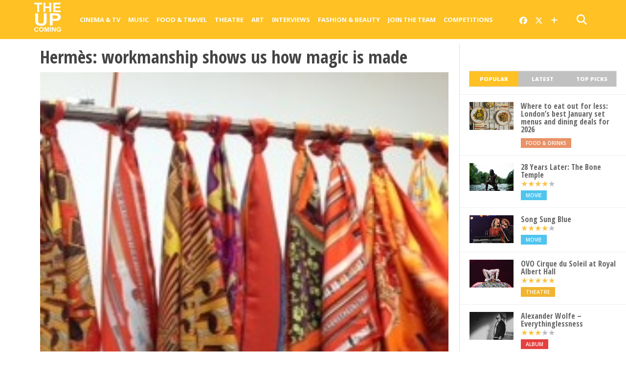

--- FILE ---
content_type: text/html; charset=UTF-8
request_url: https://www.theupcoming.co.uk/2013/05/24/hermes-workmanship-shows-us-how-magic-is-made/
body_size: 16928
content:
	<!DOCTYPE html><head><meta charset="UTF-8" ><title> Hermès: workmanship shows us how magic is made &#8211; The Upcoming</title><meta name="msapplication-TileColor" content="#ffffff"><meta name="msapplication-TileImage" content="/images/ms-icon-144x144.png"><meta name="theme-color" content="#ffffff"><link rel="alternate" type="application/rss+xml" title="RSS 2.0" href="https://www.theupcoming.co.uk/feed/" /><link rel="alternate" type="text/xml" title="RSS .92" href="https://www.theupcoming.co.uk/feed/rss/" /><link rel="alternate" type="application/atom+xml" title="Atom 0.3" href="https://www.theupcoming.co.uk/feed/atom/" /><link rel="pingback" href="https://www.theupcoming.co.uk/xmlrpc.php" /><meta name='robots' content='max-image-preview:large' /><link rel='dns-prefetch' href='//fonts.googleapis.com' /><link rel="alternate" type="application/rss+xml" title="The Upcoming &raquo; Feed" href="https://www.theupcoming.co.uk/feed/" /><link rel="alternate" type="application/rss+xml" title="The Upcoming &raquo; Comments Feed" href="https://www.theupcoming.co.uk/comments/feed/" /><link rel="alternate" title="oEmbed (JSON)" type="application/json+oembed" href="https://www.theupcoming.co.uk/wp-json/oembed/1.0/embed?url=https%3A%2F%2Fwww.theupcoming.co.uk%2F2013%2F05%2F24%2Fhermes-workmanship-shows-us-how-magic-is-made%2F" /><link rel="alternate" title="oEmbed (XML)" type="text/xml+oembed" href="https://www.theupcoming.co.uk/wp-json/oembed/1.0/embed?url=https%3A%2F%2Fwww.theupcoming.co.uk%2F2013%2F05%2F24%2Fhermes-workmanship-shows-us-how-magic-is-made%2F&#038;format=xml" /><style id='wp-img-auto-sizes-contain-inline-css' type='text/css'>img:is([sizes=auto i],[sizes^="auto," i]){contain-intrinsic-size:3000px 1500px}</style><style id='wp-emoji-styles-inline-css' type='text/css'>img.wp-smiley,img.emoji{display:inline !important;border:none !important;box-shadow:none !important;height:1em !important;width:1em !important;margin:0 .07em !important;vertical-align:-.1em !important;background:0 0 !important;padding:0 !important}</style><style id='wp-block-library-inline-css' type='text/css'>:root{--wp-block-synced-color:#7a00df;--wp-block-synced-color--rgb:122,0,223;--wp-bound-block-color:var(--wp-block-synced-color);--wp-editor-canvas-background:#ddd;--wp-admin-theme-color:#007cba;--wp-admin-theme-color--rgb:0,124,186;--wp-admin-theme-color-darker-10:#006ba1;--wp-admin-theme-color-darker-10--rgb:0,107,160.5;--wp-admin-theme-color-darker-20:#005a87;--wp-admin-theme-color-darker-20--rgb:0,90,135;--wp-admin-border-width-focus:2px}@media (min-resolution:192dpi){:root{--wp-admin-border-width-focus:1.5px}}.wp-element-button{cursor:pointer}:root .has-very-light-gray-background-color{background-color:#eee}:root .has-very-dark-gray-background-color{background-color:#313131}:root .has-very-light-gray-color{color:#eee}:root .has-very-dark-gray-color{color:#313131}:root .has-vivid-green-cyan-to-vivid-cyan-blue-gradient-background{background:linear-gradient(135deg,#00d084,#0693e3)}:root .has-purple-crush-gradient-background{background:linear-gradient(135deg,#34e2e4,#4721fb 50%,#ab1dfe)}:root .has-hazy-dawn-gradient-background{background:linear-gradient(135deg,#faaca8,#dad0ec)}:root .has-subdued-olive-gradient-background{background:linear-gradient(135deg,#fafae1,#67a671)}:root .has-atomic-cream-gradient-background{background:linear-gradient(135deg,#fdd79a,#004a59)}:root .has-nightshade-gradient-background{background:linear-gradient(135deg,#330968,#31cdcf)}:root .has-midnight-gradient-background{background:linear-gradient(135deg,#020381,#2874fc)}:root{--wp--preset--font-size--normal:16px;--wp--preset--font-size--huge:42px}.has-regular-font-size{font-size:1em}.has-larger-font-size{font-size:2.625em}.has-normal-font-size{font-size:var(--wp--preset--font-size--normal)}.has-huge-font-size{font-size:var(--wp--preset--font-size--huge)}.has-text-align-center{text-align:center}.has-text-align-left{text-align:left}.has-text-align-right{text-align:right}.has-fit-text{white-space:nowrap!important}#end-resizable-editor-section{display:none}.aligncenter{clear:both}.items-justified-left{justify-content:flex-start}.items-justified-center{justify-content:center}.items-justified-right{justify-content:flex-end}.items-justified-space-between{justify-content:space-between}.screen-reader-text{border:0;clip-path:inset(50%);height:1px;margin:-1px;overflow:hidden;padding:0;position:absolute;width:1px;word-wrap:normal!important}.screen-reader-text:focus{background-color:#ddd;clip-path:none;color:#444;display:block;font-size:1em;height:auto;left:5px;line-height:normal;padding:15px 23px 14px;text-decoration:none;top:5px;width:auto;z-index:100000}html :where(.has-border-color){border-style:solid}html :where([style*=border-top-color]){border-top-style:solid}html :where([style*=border-right-color]){border-right-style:solid}html :where([style*=border-bottom-color]){border-bottom-style:solid}html :where([style*=border-left-color]){border-left-style:solid}html :where([style*=border-width]){border-style:solid}html :where([style*=border-top-width]){border-top-style:solid}html :where([style*=border-right-width]){border-right-style:solid}html :where([style*=border-bottom-width]){border-bottom-style:solid}html :where([style*=border-left-width]){border-left-style:solid}html :where(img[class*=wp-image-]){height:auto;max-width:100%}:where(figure){margin:0 0 1em}html :where(.is-position-sticky){--wp-admin--admin-bar--position-offset:var(--wp-admin--admin-bar--height,0px)}@media screen and (max-width:600px){html :where(.is-position-sticky){--wp-admin--admin-bar--position-offset:0px}}</style><style id='global-styles-inline-css' type='text/css'>:root{--wp--preset--aspect-ratio--square:1;--wp--preset--aspect-ratio--4-3:4/3;--wp--preset--aspect-ratio--3-4:3/4;--wp--preset--aspect-ratio--3-2:3/2;--wp--preset--aspect-ratio--2-3:2/3;--wp--preset--aspect-ratio--16-9:16/9;--wp--preset--aspect-ratio--9-16:9/16;--wp--preset--color--black:#000;--wp--preset--color--cyan-bluish-gray:#abb8c3;--wp--preset--color--white:#fff;--wp--preset--color--pale-pink:#f78da7;--wp--preset--color--vivid-red:#cf2e2e;--wp--preset--color--luminous-vivid-orange:#ff6900;--wp--preset--color--luminous-vivid-amber:#fcb900;--wp--preset--color--light-green-cyan:#7bdcb5;--wp--preset--color--vivid-green-cyan:#00d084;--wp--preset--color--pale-cyan-blue:#8ed1fc;--wp--preset--color--vivid-cyan-blue:#0693e3;--wp--preset--color--vivid-purple:#9b51e0;--wp--preset--gradient--vivid-cyan-blue-to-vivid-purple:linear-gradient(135deg,#0693e3 0%,#9b51e0 100%);--wp--preset--gradient--light-green-cyan-to-vivid-green-cyan:linear-gradient(135deg,#7adcb4 0%,#00d082 100%);--wp--preset--gradient--luminous-vivid-amber-to-luminous-vivid-orange:linear-gradient(135deg,#fcb900 0%,#ff6900 100%);--wp--preset--gradient--luminous-vivid-orange-to-vivid-red:linear-gradient(135deg,#ff6900 0%,#cf2e2e 100%);--wp--preset--gradient--very-light-gray-to-cyan-bluish-gray:linear-gradient(135deg,#eee 0%,#a9b8c3 100%);--wp--preset--gradient--cool-to-warm-spectrum:linear-gradient(135deg,#4aeadc 0%,#9778d1 20%,#cf2aba 40%,#ee2c82 60%,#fb6962 80%,#fef84c 100%);--wp--preset--gradient--blush-light-purple:linear-gradient(135deg,#ffceec 0%,#9896f0 100%);--wp--preset--gradient--blush-bordeaux:linear-gradient(135deg,#fecda5 0%,#fe2d2d 50%,#6b003e 100%);--wp--preset--gradient--luminous-dusk:linear-gradient(135deg,#ffcb70 0%,#c751c0 50%,#4158d0 100%);--wp--preset--gradient--pale-ocean:linear-gradient(135deg,#fff5cb 0%,#b6e3d4 50%,#33a7b5 100%);--wp--preset--gradient--electric-grass:linear-gradient(135deg,#caf880 0%,#71ce7e 100%);--wp--preset--gradient--midnight:linear-gradient(135deg,#020381 0%,#2874fc 100%);--wp--preset--font-size--small:13px;--wp--preset--font-size--medium:20px;--wp--preset--font-size--large:36px;--wp--preset--font-size--x-large:42px;--wp--preset--spacing--20:.44rem;--wp--preset--spacing--30:.67rem;--wp--preset--spacing--40:1rem;--wp--preset--spacing--50:1.5rem;--wp--preset--spacing--60:2.25rem;--wp--preset--spacing--70:3.38rem;--wp--preset--spacing--80:5.06rem;--wp--preset--shadow--natural:6px 6px 9px rgba(0,0,0,.2);--wp--preset--shadow--deep:12px 12px 50px rgba(0,0,0,.4);--wp--preset--shadow--sharp:6px 6px 0px rgba(0,0,0,.2);--wp--preset--shadow--outlined:6px 6px 0px -3px #fff,6px 6px #000;--wp--preset--shadow--crisp:6px 6px 0px #000}:where(.is-layout-flex){gap:.5em}:where(.is-layout-grid){gap:.5em}body .is-layout-flex{display:flex}.is-layout-flex{flex-wrap:wrap;align-items:center}.is-layout-flex>:is(*,div){margin:0}body .is-layout-grid{display:grid}.is-layout-grid>:is(*,div){margin:0}:where(.wp-block-columns.is-layout-flex){gap:2em}:where(.wp-block-columns.is-layout-grid){gap:2em}:where(.wp-block-post-template.is-layout-flex){gap:1.25em}:where(.wp-block-post-template.is-layout-grid){gap:1.25em}.has-black-color{color:var(--wp--preset--color--black) !important}.has-cyan-bluish-gray-color{color:var(--wp--preset--color--cyan-bluish-gray) !important}.has-white-color{color:var(--wp--preset--color--white) !important}.has-pale-pink-color{color:var(--wp--preset--color--pale-pink) !important}.has-vivid-red-color{color:var(--wp--preset--color--vivid-red) !important}.has-luminous-vivid-orange-color{color:var(--wp--preset--color--luminous-vivid-orange) !important}.has-luminous-vivid-amber-color{color:var(--wp--preset--color--luminous-vivid-amber) !important}.has-light-green-cyan-color{color:var(--wp--preset--color--light-green-cyan) !important}.has-vivid-green-cyan-color{color:var(--wp--preset--color--vivid-green-cyan) !important}.has-pale-cyan-blue-color{color:var(--wp--preset--color--pale-cyan-blue) !important}.has-vivid-cyan-blue-color{color:var(--wp--preset--color--vivid-cyan-blue) !important}.has-vivid-purple-color{color:var(--wp--preset--color--vivid-purple) !important}.has-black-background-color{background-color:var(--wp--preset--color--black) !important}.has-cyan-bluish-gray-background-color{background-color:var(--wp--preset--color--cyan-bluish-gray) !important}.has-white-background-color{background-color:var(--wp--preset--color--white) !important}.has-pale-pink-background-color{background-color:var(--wp--preset--color--pale-pink) !important}.has-vivid-red-background-color{background-color:var(--wp--preset--color--vivid-red) !important}.has-luminous-vivid-orange-background-color{background-color:var(--wp--preset--color--luminous-vivid-orange) !important}.has-luminous-vivid-amber-background-color{background-color:var(--wp--preset--color--luminous-vivid-amber) !important}.has-light-green-cyan-background-color{background-color:var(--wp--preset--color--light-green-cyan) !important}.has-vivid-green-cyan-background-color{background-color:var(--wp--preset--color--vivid-green-cyan) !important}.has-pale-cyan-blue-background-color{background-color:var(--wp--preset--color--pale-cyan-blue) !important}.has-vivid-cyan-blue-background-color{background-color:var(--wp--preset--color--vivid-cyan-blue) !important}.has-vivid-purple-background-color{background-color:var(--wp--preset--color--vivid-purple) !important}.has-black-border-color{border-color:var(--wp--preset--color--black) !important}.has-cyan-bluish-gray-border-color{border-color:var(--wp--preset--color--cyan-bluish-gray) !important}.has-white-border-color{border-color:var(--wp--preset--color--white) !important}.has-pale-pink-border-color{border-color:var(--wp--preset--color--pale-pink) !important}.has-vivid-red-border-color{border-color:var(--wp--preset--color--vivid-red) !important}.has-luminous-vivid-orange-border-color{border-color:var(--wp--preset--color--luminous-vivid-orange) !important}.has-luminous-vivid-amber-border-color{border-color:var(--wp--preset--color--luminous-vivid-amber) !important}.has-light-green-cyan-border-color{border-color:var(--wp--preset--color--light-green-cyan) !important}.has-vivid-green-cyan-border-color{border-color:var(--wp--preset--color--vivid-green-cyan) !important}.has-pale-cyan-blue-border-color{border-color:var(--wp--preset--color--pale-cyan-blue) !important}.has-vivid-cyan-blue-border-color{border-color:var(--wp--preset--color--vivid-cyan-blue) !important}.has-vivid-purple-border-color{border-color:var(--wp--preset--color--vivid-purple) !important}.has-vivid-cyan-blue-to-vivid-purple-gradient-background{background:var(--wp--preset--gradient--vivid-cyan-blue-to-vivid-purple) !important}.has-light-green-cyan-to-vivid-green-cyan-gradient-background{background:var(--wp--preset--gradient--light-green-cyan-to-vivid-green-cyan) !important}.has-luminous-vivid-amber-to-luminous-vivid-orange-gradient-background{background:var(--wp--preset--gradient--luminous-vivid-amber-to-luminous-vivid-orange) !important}.has-luminous-vivid-orange-to-vivid-red-gradient-background{background:var(--wp--preset--gradient--luminous-vivid-orange-to-vivid-red) !important}.has-very-light-gray-to-cyan-bluish-gray-gradient-background{background:var(--wp--preset--gradient--very-light-gray-to-cyan-bluish-gray) !important}.has-cool-to-warm-spectrum-gradient-background{background:var(--wp--preset--gradient--cool-to-warm-spectrum) !important}.has-blush-light-purple-gradient-background{background:var(--wp--preset--gradient--blush-light-purple) !important}.has-blush-bordeaux-gradient-background{background:var(--wp--preset--gradient--blush-bordeaux) !important}.has-luminous-dusk-gradient-background{background:var(--wp--preset--gradient--luminous-dusk) !important}.has-pale-ocean-gradient-background{background:var(--wp--preset--gradient--pale-ocean) !important}.has-electric-grass-gradient-background{background:var(--wp--preset--gradient--electric-grass) !important}.has-midnight-gradient-background{background:var(--wp--preset--gradient--midnight) !important}.has-small-font-size{font-size:var(--wp--preset--font-size--small) !important}.has-medium-font-size{font-size:var(--wp--preset--font-size--medium) !important}.has-large-font-size{font-size:var(--wp--preset--font-size--large) !important}.has-x-large-font-size{font-size:var(--wp--preset--font-size--x-large) !important}</style><style id='classic-theme-styles-inline-css' type='text/css'>/*! This file is auto-generated */
.wp-block-button__link{color:#fff;background-color:#32373c;border-radius:9999px;box-shadow:none;text-decoration:none;padding:calc(.667em + 2px) calc(1.333em + 2px);font-size:1.125em}.wp-block-file__button{background:#32373c;color:#fff;text-decoration:none}</style><link rel='stylesheet' id='widgetopts-styles-css' href='https://www.theupcoming.co.uk/wp-content/cache/autoptimize/css/autoptimize_single_47c53c6ddea8675d3514d99fe66dd2e6.css?ver=4.1.3' type='text/css' media='all' /><link rel='stylesheet' id='parent-style-css' href='https://www.theupcoming.co.uk/wp-content/cache/autoptimize/css/autoptimize_single_ec0ca0ef44d7db42844d396489f0596d.css?ver=6.9' type='text/css' media='all' /><link rel='stylesheet' id='child-style-css' href='https://www.theupcoming.co.uk/wp-content/cache/autoptimize/css/autoptimize_single_a1c0ae3f1c706419650320413935e214.css?ver=2.6%20(230105)' type='text/css' media='all' /><link rel='stylesheet' id='mvp-style-css' href='https://www.theupcoming.co.uk/wp-content/cache/autoptimize/css/autoptimize_single_a1c0ae3f1c706419650320413935e214.css?ver=6.9' type='text/css' media='all' /><link rel='stylesheet' id='reset-css' href='https://www.theupcoming.co.uk/wp-content/cache/autoptimize/css/autoptimize_single_680e33f17edbb2f915b373758f3d3c14.css?ver=6.9' type='text/css' media='all' /><link rel='stylesheet' id='fontawesome-css' href='https://www.theupcoming.co.uk/wp-content/assets/font-awesome-6/css/all.min.css?ver=6.0.0' type='text/css' media='all' /><link rel='stylesheet' id='media-queries-css' href='https://www.theupcoming.co.uk/wp-content/cache/autoptimize/css/autoptimize_single_8cf2a336733ab3ecfce17c7586b85f7e.css?ver=6.9' type='text/css' media='all' /><link rel='stylesheet' id='studio-fonts-css' href='//fonts.googleapis.com/css?family=Open+Sans%3A700%2C800%26subset%3Dlatin%2Clatin-ext&#038;ver=1.0.0' type='text/css' media='all' /> <script defer type="text/javascript" src="https://www.theupcoming.co.uk/wp-includes/js/jquery/jquery.min.js?ver=3.7.1" id="jquery-core-js"></script> <script defer type="text/javascript" src="https://www.theupcoming.co.uk/wp-includes/js/jquery/jquery-migrate.min.js?ver=3.4.1" id="jquery-migrate-js"></script> <link rel="https://api.w.org/" href="https://www.theupcoming.co.uk/wp-json/" /><link rel="alternate" title="JSON" type="application/json" href="https://www.theupcoming.co.uk/wp-json/wp/v2/posts/109427" /><link rel="EditURI" type="application/rsd+xml" title="RSD" href="https://www.theupcoming.co.uk/xmlrpc.php?rsd" /><meta name="generator" content="WordPress 6.9" /><link rel="canonical" href="https://www.theupcoming.co.uk/2013/05/24/hermes-workmanship-shows-us-how-magic-is-made/" /><link rel='shortlink' href='https://www.theupcoming.co.uk/?p=109427' /><meta name="viewport" content="width=device-width, initial-scale=1.0, maximum-scale=1.0" /><meta property="og:site_name" content="The Upcoming"><meta property="fb:app_id" content="565150350273147"><meta property="og:image" content="https://www.theupcoming.co.uk/wp-content/uploads/2013/05/image-21.jpeg"/><meta property="og:type" content="article" /><meta property="og:title" content="Hermès: workmanship shows us how magic is made" /><meta property="og:url" content="https://www.theupcoming.co.uk/2013/05/24/hermes-workmanship-shows-us-how-magic-is-made/" /><meta property="og:description" content="Nothing is bound to make anyone remotely interested in style and quality tremble with excitement than the name Hermès. So imagine our state when we were invited to a special breakfast for Hermès Festival des Métiers press preview. Feeling extremely privileged, we went to what was a fascinating few hours watching craftspeople demonstrate their skill at [&hellip;]" /><meta name="description" content="Nothing is bound to make anyone remotely interested in style and quality tremble with excitement than the name Hermès. So imagine our state when we were invited to a special breakfast for Hermès Festival des Métiers press preview. Feeling extremely privileged, we went to what was a fascinating few hours watching craftspeople demonstrate their skill at [&hellip;]" /><link href="https://fonts.googleapis.com/css?family=Open+Sans:300,300i,400,400i,600,600i,700,700i,800,800i" rel="stylesheet"><link rel="apple-touch-icon" sizes="57x57" href="/images/apple-icon-57x57.png"><link rel="apple-touch-icon" sizes="60x60" href="/images/apple-icon-60x60.png"><link rel="apple-touch-icon" sizes="72x72" href="/images/apple-icon-72x72.png"><link rel="apple-touch-icon" sizes="76x76" href="/images/apple-icon-76x76.png"><link rel="apple-touch-icon" sizes="114x114" href="/images/apple-icon-114x114.png"><link rel="apple-touch-icon" sizes="120x120" href="/images/apple-icon-120x120.png"><link rel="apple-touch-icon" sizes="144x144" href="/images/apple-icon-144x144.png"><link rel="apple-touch-icon" sizes="152x152" href="/images/apple-icon-152x152.png"><link rel="apple-touch-icon" sizes="180x180" href="/images/apple-icon-180x180.png"><link rel="icon" type="image/png" sizes="192x192" href="/images/android-icon-192x192.png"><link rel="icon" type="image/png" sizes="32x32" href="/images/favicon-32x32.png"><link rel="icon" type="image/png" sizes="96x96" href="/images/favicon-96x96.png"><link rel="icon" type="image/png" sizes="16x16" href="/images/favicon-16x16.png"><link rel="manifest" href="/images/manifest.json"><meta name="twitter:card" content="summary_large_image"><meta name="twitter:site" content="@the_upcoming"><meta name="twitter:creator" content="@the_upcoming"><meta name="twitter:title" content="Hermès: workmanship shows us how magic is made"><meta name="twitter:description" content="Nothing is bound to make anyone remotely interested in style and quality tremble with excitement than the name Hermès. So imagine our state when we were invited to a special breakfast for Hermès Festival des Métiers press preview. Feeling extremely privileged, we went to what was a fascinating few hours watching craftspeople demonstrate their skill at [&hellip;]"><meta name="twitter:image" content="https://www.theupcoming.co.uk/wp-content/uploads/2013/05/image-21.jpeg"><style type='text/css'>@import url(https://fonts.googleapis.com/css?family=Open+Sans+Condensed:100,200,300,400,500,600,700,800,900|Open+Sans:100,200,300,400,500,600,700,800,900|Open+Sans:100,200,300,400,500,600,700,800,900&subset=latin,latin-ext,cyrillic,cyrillic-ext,greek-ext,greek,vietnamese);#wallpaper{background:url() no-repeat 50% 0}a,a:visited,p.comment-tab-text a,p.comment-tab-text a:visited{color:#067dc2}ul.social-drop-list,#mobile-menu-wrap:hover,#mobile-nav .menu{background:#067dc2}.main-nav .menu li .mega-dropdown,.main-nav .menu li ul.sub-menu{background:#fff}#search-button:hover,#social-nav:hover span,#searchform input{color:#ffc124}#search-bar,#search-button:hover,#social-nav:hover{background:#fff}.main-nav .menu li:hover ul.sub-menu,.main-nav .menu li:hover ul.sub-menu li a{color:#666}.main-nav .menu li:hover ul.sub-menu li a,.main-nav .menu li:hover ul.mega-list li a,#mobile-menu-wrap:hover{color:#666}.main-nav .menu li:hover ul.sub-menu li.menu-item-has-children:hover a:after,.main-nav .menu li:hover ul.sub-menu li.menu-item-has-children a:after{border-color:transparent transparent transparent #666}a:hover,h2 a:hover,.sidebar-list-text a:hover,span.author-name a:hover,.widget-split-right a:hover,.widget-full-list-text a:hover{color:#ffc124}.read-more-fb a:hover,.read-more-twit a:hover,.read-more-comment a:hover,.post-tags a:hover,.tag-cloud a:hover{background:#ffc124}#nav-wrap,.more-nav-contain,.main-nav-contain,#nav-right,.nav-spacer{background:#ffc124}.more-nav-contain:before{background:linear-gradient(to left,#ffc124,rgba(255,255,255,0))}.main-nav .menu li a,#social-nav span,#mobile-menu-wrap,ul.ubermenu-nav li a,#search-button{color:#fff}.main-nav .menu li.menu-item-has-children a:after{border-color:#fff transparent transparent}.prev-next-text a,ul.post-social-list li.post-social-comm a,#sidebar-mobi-tab,span.mobi-tab-but,ul.tabber-header li.active,h3.sidebar-header,#sidebar-scroll-wrap,ul.tabber-header li:hover,span.post-tags-header{background:#ffc124}span.img-cat,.read-more-comment a,#infscr-loading,span.comment-but-text{background:#00aeef}#category-header-wrap h1,ul.trending-list li.trending-head{color:#00aeef}.main-nav .menu li a:hover,.main-nav .menu li:hover a{border-bottom:5px solid #e3e3e3}.main-nav .menu li a,ul.ubermenu-nav li a{font-family:'Open Sans',sans-serif}#featured-multi-main-text h2,.featured-multi-sub-text h2,.widget-full-list-text a,.widget-split-right a,.home-widget-large-text a,.home-widget-list-text a,.widget-list-small-text a,.story-contain-text h2,h1.story-title,.full-wide-text a,.main-nav .menu li:hover ul.mega-list li a,ul.trending-list li.trending-head,.grid-main-text h2,.grid-sub-text h2,#content-area blockquote p,#content-area h1,#content-area h3,#content-area h4,#content-area h5,#content-area h6,ul.trending-list li a,.sidebar-list-text a,.sidebar-list-text a:visited{font-family:'Open Sans Condensed',sans-serif}body,#searchform input,.add_to_cart_button{font-family:Open Sans,sans-serif}</style><style type="text/css">@media screen and (max-width:479px){.social-bottom{margin-bottom:44px}}#sidebar-widget-wrap{top:0}</style><style type="text/css"></style><link rel='stylesheet' id='tuc-single-css' href='https://www.theupcoming.co.uk/wp-content/cache/autoptimize/css/autoptimize_single_63057194d490b7620e94b772384287a8.css?ver=1.0' type='text/css' media='all' /></head><body class="wp-singular post-template-default single single-post postid-109427 single-format-standard wp-theme-theupcoming wp-child-theme-theupcoming-child"><div id="site"><header><div id="nav-top"></div><div id="nav-wrap" class="left relative"><div class="content-out content-out-nav"><div class="content-in"><div id="nav-contain" class="left"><div id="nav-contain-out"><div id="nav-header-flex"><div id="mobile-menu-wrap" class="left relative"> <i class="fa fa-bars fa-3"></i><div id="mobile-nav"><div class="menu-navbar-container"><ul><li class="menu-item  menu-item menu-item-type-taxonomy menu-item-object-category menu-item-has-children"><div class="menu-item-header"><a href="https://www.theupcoming.co.uk/category/culture/cinema/">Cinema &amp; Tv</a> <span class="submenu-toggle"> <svg class="chevron" width="16" height="16" viewBox="0 0 20 20" fill="currentColor"> <path fill-rule="evenodd" d="M5.23 7.21a.75.75 0 011.06.02L10 11.168l3.71-3.938a.75.75 0 111.08 1.04l-4.25 4.5a.75.75 0 01-1.08 0l-4.25-4.5a.75.75 0 01.02-1.06z" clip-rule="evenodd"></path> </svg> </span></div><ul class="sub-menu"><li class="menu-item  menu-item menu-item-type-taxonomy menu-item-object-category"><div class="menu-item-header"><a href="https://www.theupcoming.co.uk/category/culture/cinema/movie-reviews/">Movie reviews</a></div></li><li class="menu-item  menu-item menu-item-type-taxonomy menu-item-object-category"><div class="menu-item-header"><a href="https://www.theupcoming.co.uk/category/culture/cinema/shows-on-demand/">Show reviews</a></div></li><li class="menu-item  menu-item menu-item-type-custom menu-item-object-custom"><div class="menu-item-header"><a href="https://www.theupcoming.co.uk/?page_id=464535&amp;cat_id=17&amp;tag_slug=interview">Interviews</a></div></li><li class="menu-item  menu-item menu-item-type-taxonomy menu-item-object-category menu-item-has-children"><div class="menu-item-header"><a href="https://www.theupcoming.co.uk/category/special/film-festivals/">Film festivals</a> <span class="submenu-toggle"> <svg class="chevron" width="16" height="16" viewBox="0 0 20 20" fill="currentColor"> <path fill-rule="evenodd" d="M5.23 7.21a.75.75 0 011.06.02L10 11.168l3.71-3.938a.75.75 0 111.08 1.04l-4.25 4.5a.75.75 0 01-1.08 0l-4.25-4.5a.75.75 0 01.02-1.06z" clip-rule="evenodd"></path> </svg> </span></div><ul class="sub-menu"><li class="menu-item  menu-item menu-item-type-taxonomy menu-item-object-category"><div class="menu-item-header"><a href="https://www.theupcoming.co.uk/category/special/film-festivals/berlin-film-festival/">Berlin</a></div></li><li class="menu-item  menu-item menu-item-type-taxonomy menu-item-object-category"><div class="menu-item-header"><a href="https://www.theupcoming.co.uk/category/special/film-festivals/cannes-film-festival/">Cannes</a></div></li><li class="menu-item  menu-item menu-item-type-taxonomy menu-item-object-category"><div class="menu-item-header"><a href="https://www.theupcoming.co.uk/category/special/film-festivals/sundance-london-film-festival/">Sundance London</a></div></li><li class="menu-item  menu-item menu-item-type-taxonomy menu-item-object-category"><div class="menu-item-header"><a href="https://www.theupcoming.co.uk/category/special/film-festivals/venice-film-festival/">Venice</a></div></li><li class="menu-item  menu-item menu-item-type-taxonomy menu-item-object-category"><div class="menu-item-header"><a href="https://www.theupcoming.co.uk/category/special/film-festivals/london-film-festival/">London</a></div></li></ul></li></ul></li><li class="menu-item  menu-item menu-item-type-taxonomy menu-item-object-category menu-item-has-children"><div class="menu-item-header"><a href="https://www.theupcoming.co.uk/category/culture/music/">Music</a> <span class="submenu-toggle"> <svg class="chevron" width="16" height="16" viewBox="0 0 20 20" fill="currentColor"> <path fill-rule="evenodd" d="M5.23 7.21a.75.75 0 011.06.02L10 11.168l3.71-3.938a.75.75 0 111.08 1.04l-4.25 4.5a.75.75 0 01-1.08 0l-4.25-4.5a.75.75 0 01.02-1.06z" clip-rule="evenodd"></path> </svg> </span></div><ul class="sub-menu"><li class="menu-item  menu-item menu-item-type-taxonomy menu-item-object-category"><div class="menu-item-header"><a href="https://www.theupcoming.co.uk/category/culture/music/live-music/">Live music</a></div></li><li class="menu-item  menu-item menu-item-type-taxonomy menu-item-object-category"><div class="menu-item-header"><a href="https://www.theupcoming.co.uk/category/culture/music/album-reviews/">Album reviews</a></div></li><li class="menu-item  menu-item menu-item-type-custom menu-item-object-custom"><div class="menu-item-header"><a href="https://www.theupcoming.co.uk/category-tag/?cat_id=16&amp;tag_slug=interview">Interviews</a></div></li></ul></li><li class="menu-item  menu-item menu-item-type-taxonomy menu-item-object-category menu-item-has-children"><div class="menu-item-header"><a href="https://www.theupcoming.co.uk/category/culture/food-drinks/">Food &amp; Travel</a> <span class="submenu-toggle"> <svg class="chevron" width="16" height="16" viewBox="0 0 20 20" fill="currentColor"> <path fill-rule="evenodd" d="M5.23 7.21a.75.75 0 011.06.02L10 11.168l3.71-3.938a.75.75 0 111.08 1.04l-4.25 4.5a.75.75 0 01-1.08 0l-4.25-4.5a.75.75 0 01.02-1.06z" clip-rule="evenodd"></path> </svg> </span></div><ul class="sub-menu"><li class="menu-item  menu-item menu-item-type-taxonomy menu-item-object-category"><div class="menu-item-header"><a href="https://www.theupcoming.co.uk/category/culture/food-drinks/food-news-features/">News &amp; Features</a></div></li><li class="menu-item  menu-item menu-item-type-taxonomy menu-item-object-category"><div class="menu-item-header"><a href="https://www.theupcoming.co.uk/category/culture/food-drinks/restaurant-bar-reviews/">Restaurant &amp; bar reviews</a></div></li><li class="menu-item  menu-item menu-item-type-taxonomy menu-item-object-category"><div class="menu-item-header"><a href="https://www.theupcoming.co.uk/category/culture/food-drinks/interviews-recipes/">Interviews &amp; Recipes</a></div></li><li class="menu-item  menu-item menu-item-type-taxonomy menu-item-object-category"><div class="menu-item-header"><a href="https://www.theupcoming.co.uk/category/culture/food-drinks/travel-and-lifestyle/">Travel News &amp; Features</a></div></li></ul></li><li class="menu-item  menu-item menu-item-type-taxonomy menu-item-object-category menu-item-has-children"><div class="menu-item-header"><a href="https://www.theupcoming.co.uk/category/culture/theatre/">Theatre</a> <span class="submenu-toggle"> <svg class="chevron" width="16" height="16" viewBox="0 0 20 20" fill="currentColor"> <path fill-rule="evenodd" d="M5.23 7.21a.75.75 0 011.06.02L10 11.168l3.71-3.938a.75.75 0 111.08 1.04l-4.25 4.5a.75.75 0 01-1.08 0l-4.25-4.5a.75.75 0 01.02-1.06z" clip-rule="evenodd"></path> </svg> </span></div><ul class="sub-menu"><li class="menu-item  menu-item menu-item-type-taxonomy menu-item-object-category"><div class="menu-item-header"><a href="https://www.theupcoming.co.uk/category/culture/theatre/ed-fringe/">Fringe</a></div></li><li class="menu-item  menu-item menu-item-type-taxonomy menu-item-object-category"><div class="menu-item-header"><a href="https://www.theupcoming.co.uk/category/culture/theatre/vault-festival/">Vault Festival</a></div></li><li class="menu-item  menu-item menu-item-type-custom menu-item-object-custom"><div class="menu-item-header"><a href="https://www.theupcoming.co.uk/category-tag/?cat_id=18&amp;tag_slug=interview">Interviews</a></div></li></ul></li><li class="menu-item  menu-item menu-item-type-taxonomy menu-item-object-category"><div class="menu-item-header"><a href="https://www.theupcoming.co.uk/category/culture/art/">Art</a></div></li><li class="menu-item  menu-item menu-item-type-custom menu-item-object-custom"><div class="menu-item-header"><a href="https://www.theupcoming.co.uk/category/interviews/">Interviews</a></div></li><li class="menu-item  menu-item menu-item-type-taxonomy menu-item-object-category menu-item-has-children"><div class="menu-item-header"><a href="https://www.theupcoming.co.uk/category/fashion-lifestyle/">Fashion &amp; Beauty</a> <span class="submenu-toggle"> <svg class="chevron" width="16" height="16" viewBox="0 0 20 20" fill="currentColor"> <path fill-rule="evenodd" d="M5.23 7.21a.75.75 0 011.06.02L10 11.168l3.71-3.938a.75.75 0 111.08 1.04l-4.25 4.5a.75.75 0 01-1.08 0l-4.25-4.5a.75.75 0 01.02-1.06z" clip-rule="evenodd"></path> </svg> </span></div><ul class="sub-menu"><li class="menu-item  menu-item menu-item-type-taxonomy menu-item-object-category"><div class="menu-item-header"><a href="https://www.theupcoming.co.uk/category/fashion-lifestyle/accessories/">Accessories</a></div></li><li class="menu-item  menu-item menu-item-type-taxonomy menu-item-object-category"><div class="menu-item-header"><a href="https://www.theupcoming.co.uk/category/fashion-lifestyle/beauty/">Beauty</a></div></li><li class="menu-item  menu-item menu-item-type-taxonomy menu-item-object-category"><div class="menu-item-header"><a href="https://www.theupcoming.co.uk/category/fashion-lifestyle/fashion-news/">News &amp; Features</a></div></li><li class="menu-item  menu-item menu-item-type-taxonomy menu-item-object-category"><div class="menu-item-header"><a href="https://www.theupcoming.co.uk/category/fashion-lifestyle/shopping-and-trends/">Shopping &amp; Trends</a></div></li><li class="menu-item  menu-item menu-item-type-taxonomy menu-item-object-category"><div class="menu-item-header"><a href="https://www.theupcoming.co.uk/category/fashion-lifestyle/tips-and-how-tos/">Tips &amp; How-tos</a></div></li><li class="menu-item  menu-item menu-item-type-taxonomy menu-item-object-category menu-item-has-children"><div class="menu-item-header"><a href="https://www.theupcoming.co.uk/category/special/fashion-weeks/">Fashion weeks</a> <span class="submenu-toggle"> <svg class="chevron" width="16" height="16" viewBox="0 0 20 20" fill="currentColor"> <path fill-rule="evenodd" d="M5.23 7.21a.75.75 0 011.06.02L10 11.168l3.71-3.938a.75.75 0 111.08 1.04l-4.25 4.5a.75.75 0 01-1.08 0l-4.25-4.5a.75.75 0 01.02-1.06z" clip-rule="evenodd"></path> </svg> </span></div><ul class="sub-menu"><li class="menu-item  menu-item menu-item-type-taxonomy menu-item-object-category"><div class="menu-item-header"><a href="https://www.theupcoming.co.uk/category/special/fashion-weeks/london-fashion-week/">London Fashion Week</a></div></li><li class="menu-item  menu-item menu-item-type-taxonomy menu-item-object-category"><div class="menu-item-header"><a href="https://www.theupcoming.co.uk/category/special/fashion-weeks/london-collections-men-fashion-weeks/">London Fashion Week Men’s</a></div></li><li class="menu-item  menu-item menu-item-type-taxonomy menu-item-object-category"><div class="menu-item-header"><a href="https://www.theupcoming.co.uk/category/special/fashion-weeks/milan-fashion-week/">Milan Fashion Week</a></div></li><li class="menu-item  menu-item menu-item-type-taxonomy menu-item-object-category"><div class="menu-item-header"><a href="https://www.theupcoming.co.uk/category/special/fashion-weeks/paris-fashion-week-fashion-weeks/">Paris Fashion Week</a></div></li><li class="menu-item  menu-item menu-item-type-taxonomy menu-item-object-category"><div class="menu-item-header"><a href="https://www.theupcoming.co.uk/category/special/fashion-weeks/haute-couture/">Haute Couture</a></div></li></ul></li></ul></li><li class="menu-item  menu-item menu-item-type-post_type menu-item-object-page menu-item-has-children"><div class="menu-item-header"><a href="https://www.theupcoming.co.uk/join-us/">Join the team</a> <span class="submenu-toggle"> <svg class="chevron" width="16" height="16" viewBox="0 0 20 20" fill="currentColor"> <path fill-rule="evenodd" d="M5.23 7.21a.75.75 0 011.06.02L10 11.168l3.71-3.938a.75.75 0 111.08 1.04l-4.25 4.5a.75.75 0 01-1.08 0l-4.25-4.5a.75.75 0 01.02-1.06z" clip-rule="evenodd"></path> </svg> </span></div><ul class="sub-menu"><li class="menu-item  menu-item menu-item-type-post_type menu-item-object-page"><div class="menu-item-header"><a href="https://www.theupcoming.co.uk/contact-us/">Editorial unit</a></div></li><li class="menu-item  menu-item menu-item-type-post_type menu-item-object-page"><div class="menu-item-header"><a href="https://www.theupcoming.co.uk/contributors-list/">Our writers</a></div></li><li class="menu-item  menu-item menu-item-type-post_type menu-item-object-page"><div class="menu-item-header"><a href="https://www.theupcoming.co.uk/join-us/">Join the team</a></div></li><li class="menu-item  menu-item menu-item-type-post_type menu-item-object-page"><div class="menu-item-header"><a href="https://www.theupcoming.co.uk/join-mailing-list/">Join the mailing list</a></div></li><li class="menu-item  menu-item menu-item-type-post_type menu-item-object-page"><div class="menu-item-header"><a href="https://www.theupcoming.co.uk/support-us/">Support us</a></div></li><li class="menu-item  menu-item menu-item-type-post_type menu-item-object-page"><div class="menu-item-header"><a href="https://www.theupcoming.co.uk/contact-us/">Contact us</a></div></li></ul></li><li class="menu-item  menu-item menu-item-type-taxonomy menu-item-object-category"><div class="menu-item-header"><a href="https://www.theupcoming.co.uk/category/competitions/">Competitions</a></div></li></ul></div></div></div><div id="nav-logo" class="left" itemscope itemtype="https://schema.org/Organization"> <a itemprop="url" href="https://www.theupcoming.co.uk"> <img itemprop="logo" src="https://www.theupcoming.co.uk/wp-content/uploads/2018/01/TUC-Logo-Desktop-2018.png" alt="The Upcoming" width="75" height="80"/> </a></div></div><div id="nav-contain-in"><div id="main-nav-out"><div id="main-nav-in"><nav><div id="nav-out"><div id="nav-in"><div class="main-nav left main-nav-contain"><div class="main-nav-in left"><div class="menu-navbar-container"><ul id="menu-navbar-1" class="menu"><li id="menu-item-171009" class="menu-item menu-item-type-taxonomy menu-item-object-category menu-item-has-children menu-item-171009"><a href="https://www.theupcoming.co.uk/category/culture/cinema/">Cinema &amp; Tv</a><ul class="sub-menu"><li id="menu-item-171010" class="menu-item menu-item-type-taxonomy menu-item-object-category menu-item-171010"><a href="https://www.theupcoming.co.uk/category/culture/cinema/movie-reviews/">Movie reviews</a></li><li id="menu-item-273318" class="menu-item menu-item-type-taxonomy menu-item-object-category menu-item-273318"><a href="https://www.theupcoming.co.uk/category/culture/cinema/shows-on-demand/">Show reviews</a></li><li id="menu-item-474247" class="menu-item menu-item-type-custom menu-item-object-custom menu-item-474247"><a href="https://www.theupcoming.co.uk/?page_id=464535&#038;cat_id=17&#038;tag_slug=interview">Interviews</a></li><li id="menu-item-171238" class="menu-item menu-item-type-taxonomy menu-item-object-category menu-item-has-children menu-item-171238"><a href="https://www.theupcoming.co.uk/category/special/film-festivals/">Film festivals</a><ul class="sub-menu"><li id="menu-item-279032" class="menu-item menu-item-type-taxonomy menu-item-object-category menu-item-279032"><a href="https://www.theupcoming.co.uk/category/special/film-festivals/berlin-film-festival/">Berlin</a></li><li id="menu-item-279033" class="menu-item menu-item-type-taxonomy menu-item-object-category menu-item-279033"><a href="https://www.theupcoming.co.uk/category/special/film-festivals/cannes-film-festival/">Cannes</a></li><li id="menu-item-279035" class="menu-item menu-item-type-taxonomy menu-item-object-category menu-item-279035"><a href="https://www.theupcoming.co.uk/category/special/film-festivals/sundance-london-film-festival/">Sundance London</a></li><li id="menu-item-279038" class="menu-item menu-item-type-taxonomy menu-item-object-category menu-item-279038"><a href="https://www.theupcoming.co.uk/category/special/film-festivals/venice-film-festival/">Venice</a></li><li id="menu-item-279034" class="menu-item menu-item-type-taxonomy menu-item-object-category menu-item-279034"><a href="https://www.theupcoming.co.uk/category/special/film-festivals/london-film-festival/">London</a></li></ul></li></ul></li><li id="menu-item-171013" class="menu-item menu-item-type-taxonomy menu-item-object-category menu-item-has-children menu-item-171013"><a href="https://www.theupcoming.co.uk/category/culture/music/">Music</a><ul class="sub-menu"><li id="menu-item-171014" class="menu-item menu-item-type-taxonomy menu-item-object-category menu-item-171014"><a href="https://www.theupcoming.co.uk/category/culture/music/live-music/">Live music</a></li><li id="menu-item-474248" class="menu-item menu-item-type-taxonomy menu-item-object-category menu-item-474248"><a href="https://www.theupcoming.co.uk/category/culture/music/album-reviews/">Album reviews</a></li><li id="menu-item-474249" class="menu-item menu-item-type-custom menu-item-object-custom menu-item-474249"><a href="https://www.theupcoming.co.uk/category-tag/?cat_id=16&#038;tag_slug=interview">Interviews</a></li></ul></li><li id="menu-item-171011" class="menu-item menu-item-type-taxonomy menu-item-object-category menu-item-has-children menu-item-171011"><a href="https://www.theupcoming.co.uk/category/culture/food-drinks/">Food &amp; Travel</a><ul class="sub-menu"><li id="menu-item-255036" class="menu-item menu-item-type-taxonomy menu-item-object-category menu-item-255036"><a href="https://www.theupcoming.co.uk/category/culture/food-drinks/food-news-features/">News &#038; Features</a></li><li id="menu-item-255044" class="menu-item menu-item-type-taxonomy menu-item-object-category menu-item-255044"><a href="https://www.theupcoming.co.uk/category/culture/food-drinks/restaurant-bar-reviews/">Restaurant &amp; bar reviews</a></li><li id="menu-item-218391" class="menu-item menu-item-type-taxonomy menu-item-object-category menu-item-218391"><a href="https://www.theupcoming.co.uk/category/culture/food-drinks/interviews-recipes/">Interviews &amp; Recipes</a></li><li id="menu-item-431484" class="menu-item menu-item-type-taxonomy menu-item-object-category menu-item-431484"><a href="https://www.theupcoming.co.uk/category/culture/food-drinks/travel-and-lifestyle/">Travel News &amp; Features</a></li></ul></li><li id="menu-item-171033" class="menu-item menu-item-type-taxonomy menu-item-object-category menu-item-has-children menu-item-171033"><a href="https://www.theupcoming.co.uk/category/culture/theatre/">Theatre</a><ul class="sub-menu"><li id="menu-item-463006" class="menu-item menu-item-type-taxonomy menu-item-object-category menu-item-463006"><a href="https://www.theupcoming.co.uk/category/culture/theatre/ed-fringe/">Fringe</a></li><li id="menu-item-463004" class="menu-item menu-item-type-taxonomy menu-item-object-category menu-item-463004"><a href="https://www.theupcoming.co.uk/category/culture/theatre/vault-festival/">Vault Festival</a></li><li id="menu-item-474250" class="menu-item menu-item-type-custom menu-item-object-custom menu-item-474250"><a href="https://www.theupcoming.co.uk/category-tag/?cat_id=18&#038;tag_slug=interview">Interviews</a></li></ul></li><li id="menu-item-171007" class="menu-item menu-item-type-taxonomy menu-item-object-category menu-item-171007"><a href="https://www.theupcoming.co.uk/category/culture/art/">Art</a></li><li id="menu-item-474246" class="menu-item menu-item-type-custom menu-item-object-custom menu-item-474246"><a href="https://www.theupcoming.co.uk/category/interviews/">Interviews</a></li><li id="menu-item-171018" class="menu-item menu-item-type-taxonomy menu-item-object-category menu-item-has-children menu-item-171018"><a href="https://www.theupcoming.co.uk/category/fashion-lifestyle/">Fashion &amp; Beauty</a><ul class="sub-menu"><li id="menu-item-171019" class="menu-item menu-item-type-taxonomy menu-item-object-category menu-item-171019"><a href="https://www.theupcoming.co.uk/category/fashion-lifestyle/accessories/">Accessories</a></li><li id="menu-item-171021" class="menu-item menu-item-type-taxonomy menu-item-object-category menu-item-171021"><a href="https://www.theupcoming.co.uk/category/fashion-lifestyle/beauty/">Beauty</a></li><li id="menu-item-171022" class="menu-item menu-item-type-taxonomy menu-item-object-category menu-item-171022"><a href="https://www.theupcoming.co.uk/category/fashion-lifestyle/fashion-news/">News &amp; Features</a></li><li id="menu-item-171045" class="menu-item menu-item-type-taxonomy menu-item-object-category menu-item-171045"><a href="https://www.theupcoming.co.uk/category/fashion-lifestyle/shopping-and-trends/">Shopping &amp; Trends</a></li><li id="menu-item-171046" class="menu-item menu-item-type-taxonomy menu-item-object-category menu-item-171046"><a href="https://www.theupcoming.co.uk/category/fashion-lifestyle/tips-and-how-tos/">Tips &amp; How-tos</a></li><li id="menu-item-171259" class="menu-item menu-item-type-taxonomy menu-item-object-category menu-item-has-children menu-item-171259"><a href="https://www.theupcoming.co.uk/category/special/fashion-weeks/">Fashion weeks</a><ul class="sub-menu"><li id="menu-item-192224" class="menu-item menu-item-type-taxonomy menu-item-object-category menu-item-192224"><a href="https://www.theupcoming.co.uk/category/special/fashion-weeks/london-fashion-week/">London Fashion Week</a></li><li id="menu-item-192223" class="menu-item menu-item-type-taxonomy menu-item-object-category menu-item-192223"><a href="https://www.theupcoming.co.uk/category/special/fashion-weeks/london-collections-men-fashion-weeks/">London Fashion Week Men’s</a></li><li id="menu-item-192225" class="menu-item menu-item-type-taxonomy menu-item-object-category menu-item-192225"><a href="https://www.theupcoming.co.uk/category/special/fashion-weeks/milan-fashion-week/">Milan Fashion Week</a></li><li id="menu-item-192227" class="menu-item menu-item-type-taxonomy menu-item-object-category menu-item-192227"><a href="https://www.theupcoming.co.uk/category/special/fashion-weeks/paris-fashion-week-fashion-weeks/">Paris Fashion Week</a></li><li id="menu-item-238626" class="menu-item menu-item-type-taxonomy menu-item-object-category menu-item-238626"><a href="https://www.theupcoming.co.uk/category/special/fashion-weeks/haute-couture/">Haute Couture</a></li></ul></li></ul></li><li id="menu-item-171583" class="menu-item menu-item-type-post_type menu-item-object-page menu-item-has-children menu-item-171583"><a href="https://www.theupcoming.co.uk/join-us/">Join the team</a><ul class="sub-menu"><li id="menu-item-274655" class="menu-item menu-item-type-post_type menu-item-object-page menu-item-274655"><a href="https://www.theupcoming.co.uk/contact-us/">Editorial unit</a></li><li id="menu-item-174687" class="menu-item menu-item-type-post_type menu-item-object-page menu-item-174687"><a href="https://www.theupcoming.co.uk/contributors-list/">Our writers</a></li><li id="menu-item-249296" class="menu-item menu-item-type-post_type menu-item-object-page menu-item-249296"><a href="https://www.theupcoming.co.uk/join-us/">Join the team</a></li><li id="menu-item-249297" class="menu-item menu-item-type-post_type menu-item-object-page menu-item-249297"><a href="https://www.theupcoming.co.uk/join-mailing-list/">Join the mailing list</a></li><li id="menu-item-261511" class="menu-item menu-item-type-post_type menu-item-object-page menu-item-261511"><a href="https://www.theupcoming.co.uk/support-us/">Support us</a></li><li id="menu-item-249298" class="menu-item menu-item-type-post_type menu-item-object-page menu-item-249298"><a href="https://www.theupcoming.co.uk/contact-us/">Contact us</a></li></ul></li><li id="menu-item-172734" class="menu-item menu-item-type-taxonomy menu-item-object-category menu-item-172734"><a href="https://www.theupcoming.co.uk/category/competitions/">Competitions</a></li></ul></div></div></div></div></div></nav></div><div class="nav-spacer"></div><div id="nav-right"><div id="search-button"> <i class="fa fa-search fa"></i></div><div id="social-nav" class="relative"> <span class="facebook-nav"> <i class="fa-brands fa-facebook fa" style="font-size:0.75em;"></i> </span> <span class="twitter-nav"> <i class="fa-brands fa-x-twitter fa" style="font-size:0.75em;"></i> </span> <span class="plus-nav"> <i class="fa-brands fa-plus fa" style="font-size:0.75em;"></i> </span><div id="social-dropdown"><ul class="social-drop-list relative"> <a href="https://www.facebook.com/theupcomingmagazine" alt="Facebook" target="_blank"><li class="facebook-drop"> <i class="fa-brands fa-facebook-square fa"></i><p>Facebook</p></li> </a> <a href="https://www.twitter.com/the_upcoming" alt="Twitter" target="_blank"><li class="twitter-drop"> <i class="fa-brands fa-x-twitter fa"></i><p>Twitter</p></li> </a> <a href="https://www.instagram.com/theupcoming" alt="Instagram" target="_blank"><li class="instagram-drop"> <i class="fa-brands fa-instagram fa"></i><p>Instagram</p></li> </a> <a href="https://www.youtube.com/user/TheUpcomingMagazine/" alt="YouTube" target="_blank"><li class="youtube-drop"> <i class="fa-brands fa-youtube fa"></i><p>YouTube</p></li> </a> <a href="https://www.theupcoming.co.uk/feed/rss/" alt="RSS" target="_blank"><li class="rss-drop"> <i class="fa-brands fa-rss fa"></i><p>RSS</p></li> </a></ul></div></div></div><div id="search-bar"><form method="get" id="searchform" action="https://www.theupcoming.co.uk/"> <input type="text" name="s" id="s" maxlength="50" 
 value="Type to search" 
 onfocus="if(this.value=='Type to search'){this.value='';}" 
 onblur="if(this.value==''){this.value='Type to search';}" /> <input type="hidden" id="searchsubmit" value="Search" /></form><div id="search-results"></div></div></div></div></div></div></div></div></div></header><div style="margin-top: 90px;"></div><div class="content-out"><div class="content-in"></div></div><div id="content-wrapper" class="left relative social-bottom"><div class="relative"><div class="content-in"><div id="post-social-out" class="relative"><div id="post-social-wrap"><ul class="post-social-list left relative"><li class="post-social-fb"> <a href="#"
 onclick="window.open(
 'https://www.facebook.com/sharer.php?u=https%3A%2F%2Fwww.theupcoming.co.uk%2F2013%2F05%2F24%2Fhermes-workmanship-shows-us-how-magic-is-made%2F',
 'facebookShare',
 'width=626,height=436'
 ); return false;"> <i class="fa-brands fa-facebook fa"></i> </a></li><li class="post-social-twit"> <a href="#"
 onclick="window.open(
 'https://twitter.com/intent/tweet?text=Herm%C3%A8s%3A%20workmanship%20shows%20us%20how%20magic%20is%20made+@The_Upcoming&url=https%3A%2F%2Fwww.theupcoming.co.uk%2F2013%2F05%2F24%2Fhermes-workmanship-shows-us-how-magic-is-made%2F',
 'twitterShare',
 'width=626,height=436'
 ); return false;"> <i class="fa-brands fa-x-twitter fa"></i> </a></li></ul></div><div id="post-social-in"><div id="post-content-out"><div id="post-content-in"><div id="post-content-contain" class="left relative"><article><div id="post-content-wrapper" class="relative"><div id="post-area" class="left relative"><div class="category-top-divider"></div><div class="post-cat-contain left relative post-cat-mob"></div><h1 class="story-title entry-title"> Hermès: workmanship shows us how magic is made</h1><div id="right-content" class="relative"><div id="content-area" class="left relative"><div id="feat-img-reg" class="relative"> <img itemprop="image" src="https://www.theupcoming.co.uk/wp-content/uploads/2013/05/image-21.jpeg" /></div><div class="hide-title"> <span class="entry-title">Hermès: workmanship shows us how magic is made</span></div><div id="left-content-new"><div class="post-date-wrap left relative post-date-reg"> <span class="post-date"> <time class="post-date updated" datetime="2013-05-24"> 24<sup>th</sup> May 2013 </time> </span></div><div class="author-info-wrap left relative"><div class="author-img left"> <img alt='' src='https://www.theupcoming.co.uk/wp-content/themes/theupcoming/images/tucuser-avatar-new.png' srcset='https://www.theupcoming.co.uk/wp-content/themes/theupcoming/images/tucuser-avatar-new.png 2x' class='avatar avatar-150 photo' height='150' width='150' decoding='async'/></div><div class="author-info-wrap-2"> <span class="author-name left fn"> <a href="https://www.theupcoming.co.uk/author/asha-hai/"> Asha Hai </a> </span></div></div></div><div id="left-content-mobi"><div class="author-img left"> <a href="https://www.theupcoming.co.uk/author/asha-hai/"> <img
 src="https://www.theupcoming.co.uk/wp-content/themes/theupcoming/images/tucuser-avatar-new.png"
 class="circular"
 width="120"
 height="120"
 alt="Avatar"
 > </a></div><div class="author-info-mob-wrap"><div style="width:100%;"> <span class="vcard author"> <span class="author-name-mob"> <a href="https://www.theupcoming.co.uk/author/asha-hai/"> Asha Hai </a> </span> </span></div><div class="post-date-wrap left relative post-date-mob"> <span class="post-date"> <time
 class="post-date updated"
 datetime="2013-05-24"
 > 24 May 2013 </time> </span></div></div></div><div class="author-divider" aria-hidden="true"></div><div id="execphp-3" class="widget content-widget-mobile widget_execphp" style="display:none"><div class="execphpwidget"></div></div><p>Nothing is bound to make anyone remotely interested in style and quality tremble with excitement than the name Hermès. So imagine our state when we were invited to a special breakfast for Hermès Festival des Métiers press preview.</p><p>Feeling extremely privileged, we went to what was a fascinating few hours watching craftspeople demonstrate their skill at making what is <i>the</i> name of luxury goods. <a href="https://www.theupcoming.co.uk/2013/05/24/hermes-workmanship-shows-us-how-magic-is-made/image-45/" rel="attachment wp-att-109430"><img fetchpriority="high" decoding="async" class="aligncenter size-full wp-image-109430" alt="image" src="https://www.theupcoming.co.uk/wp-content/uploads/2013/05/image2.jpeg" width="230" height="320" srcset="https://www.theupcoming.co.uk/wp-content/uploads/2013/05/image2.jpeg 230w, https://www.theupcoming.co.uk/wp-content/uploads/2013/05/image2-150x208.jpeg 150w" sizes="(max-width: 230px) 100vw, 230px" /></a></p><p>The name Hermès is synonymous with all that is exclusive. Seeing this exclusive exhibition at the Saatchi Gallery in Sloane Square you will understand why a Birkin bag still has the waiting list, years from the original release date, why the Hermès scarf is a must-have even if the only way to care for it properly is a trip to the dry cleaners, and why a Cape Cod watch says: “I&#8217;ve arrived with a whisper,” but still gets the message across. <a href="https://www.theupcoming.co.uk/2013/05/24/hermes-workmanship-shows-us-how-magic-is-made/image-1-28/" rel="attachment wp-att-109431"><img decoding="async" class="aligncenter size-full wp-image-109431" alt="image (1)" src="https://www.theupcoming.co.uk/wp-content/uploads/2013/05/image-12.jpeg" width="238" height="320" srcset="https://www.theupcoming.co.uk/wp-content/uploads/2013/05/image-12.jpeg 238w, https://www.theupcoming.co.uk/wp-content/uploads/2013/05/image-12-150x201.jpeg 150w" sizes="(max-width: 238px) 100vw, 238px" /></a></p><p>It is easy for lots of modern brands to command a high price point often without good cause. At this very short exhibition, you get to see ten different Hermès crafts showcased at London’s Saatchi Gallery, from 21<sup>st</sup> May until 27<sup>th</sup> May 2013.  Observing a watchmaker pull together a watch with precision makes you understand why the three years of training in Switzerland to learn watchmaking seem so necessary. It is also worth the wait to see up close the steady hand of the illustrator as they hand-paint each individual tiger on a ceramic plate.<a href="https://www.theupcoming.co.uk/2013/05/24/hermes-workmanship-shows-us-how-magic-is-made/image-2-28/" rel="attachment wp-att-109432"><img loading="lazy" decoding="async" class="aligncenter size-full wp-image-109432" alt="image (2)" src="https://www.theupcoming.co.uk/wp-content/uploads/2013/05/image-21.jpeg" width="230" height="320" srcset="https://www.theupcoming.co.uk/wp-content/uploads/2013/05/image-21.jpeg 230w, https://www.theupcoming.co.uk/wp-content/uploads/2013/05/image-21-150x208.jpeg 150w" sizes="auto, (max-width: 230px) 100vw, 230px" /></a></p><p>This is a real must, so get to the Saatchi Gallery while you can. The week-long exhibition is bound to be popular. Watching the craftspeople as they make the unique crafts that are the essence of the house of Hermès up close is not one you can afford to miss if you want to understand the DNA of this historic brand.</p><p style="text-align: right"><b><i>Asha Hai</i></b></p><p><em>For more information, visit the Saatchi Gallery <a href="http://www.saatchi-gallery.co.uk/current/festival_des_metiers.htm">here. </a></em></p><div id="execphp-4" class="widget content-widget-mobile widget_execphp" style="display:none"><div class="execphpwidget"></div></div><div class="post-tags post-tags-mobi"> <span class="post-tags-header"> Related Items </span> <span></span></div></div></div></div></div></article><div class="left relative" id="post-latest-header"><h4 class="post-latest left relative"> More in            Archive</h4></div><div class="left relative infinite-content" id="post-latest-wrap"><div class="story-contain left relative infinite-post"> <a href="https://www.theupcoming.co.uk/2025/04/14/spring-stirrings-why-the-season-of-bloom-turns-people-a-bit-randy/" rel="bookmark"><div class="story-contain-img left"> <img width="600" height="360" src="https://www.theupcoming.co.uk/wp-content/uploads/2025/04/poppers-UK-image-1-600x360.jpg" class="attachment-medium-thumb size-medium-thumb wp-post-image" alt="" decoding="async" loading="lazy" /></div><div class="story-contain-text"><h2 style="margin-bottom:2px;"> Spring stirrings: Why the season of bloom turns people a bit randy</h2><div style="width:100%;"></div><div class="text-info-contain left relative"> <span class="home-text-author left">The editorial unit</span></div></div> </a><div class="read-share-overlay"><div class="read-more-box-wrapper"> <a href="https://www.theupcoming.co.uk/2025/04/14/spring-stirrings-why-the-season-of-bloom-turns-people-a-bit-randy/"> <span class="read-more-box">Read More</span> </a></div><div class="share-box-wrapper"><div class="read-more-fb"> <a href="#"
 onclick="window.open(
 'https://www.facebook.com/sharer.php?u=https%3A%2F%2Fwww.theupcoming.co.uk%2F2025%2F04%2F14%2Fspring-stirrings-why-the-season-of-bloom-turns-people-a-bit-randy%2F',
 'facebookShare',
 'width=626,height=436'
 ); return false;"> <i class="fa-brands fa-facebook fa"></i> </a></div><div class="read-more-twit"> <a href="#"
 onclick="window.open(
 'https://twitter.com/intent/tweet?text=Spring%20stirrings%3A%20Why%20the%20season%20of%20bloom%20turns%20people%20a%20bit%20randy%20%40The_Upcoming&url=https%3A%2F%2Fwww.theupcoming.co.uk%2F2025%2F04%2F14%2Fspring-stirrings-why-the-season-of-bloom-turns-people-a-bit-randy%2F',
 'twitterShare',
 'width=626,height=436'
 ); return false;"> <i class="fa-brands fa-x-twitter fa"></i> </a></div></div></div></div><div class="story-contain left relative infinite-post"> <a href="https://www.theupcoming.co.uk/2015/05/05/the-london-pet-show-9th-10th-may/" rel="bookmark"><div class="story-contain-img left"> <img width="500" height="300" src="https://www.theupcoming.co.uk/wp-content/uploads/2015/05/4137737941_0cd2df8301_z-500x300.jpg" class="attachment-medium-thumb size-medium-thumb wp-post-image" alt="" decoding="async" loading="lazy" /></div><div class="story-contain-text"><h2 style="margin-bottom:2px;"> The London Pet Show: 9th-10th May</h2><div style="width:100%;"></div><div class="text-info-contain left relative"> <span class="home-text-author left">The editorial unit</span></div></div> </a><div class="read-share-overlay"><div class="read-more-box-wrapper"> <a href="https://www.theupcoming.co.uk/2015/05/05/the-london-pet-show-9th-10th-may/"> <span class="read-more-box">Read More</span> </a></div><div class="share-box-wrapper"><div class="read-more-fb"> <a href="#"
 onclick="window.open(
 'https://www.facebook.com/sharer.php?u=https%3A%2F%2Fwww.theupcoming.co.uk%2F2015%2F05%2F05%2Fthe-london-pet-show-9th-10th-may%2F',
 'facebookShare',
 'width=626,height=436'
 ); return false;"> <i class="fa-brands fa-facebook fa"></i> </a></div><div class="read-more-twit"> <a href="#"
 onclick="window.open(
 'https://twitter.com/intent/tweet?text=The%20London%20Pet%20Show%3A%209th-10th%20May%20%40The_Upcoming&url=https%3A%2F%2Fwww.theupcoming.co.uk%2F2015%2F05%2F05%2Fthe-london-pet-show-9th-10th-may%2F',
 'twitterShare',
 'width=626,height=436'
 ); return false;"> <i class="fa-brands fa-x-twitter fa"></i> </a></div></div></div></div><div class="story-contain left relative infinite-post"> <a href="https://www.theupcoming.co.uk/2014/10/13/bourne-and-hollingsworth-presents-a-grimm-halloween-party/" rel="bookmark"><div class="story-contain-img left"> <img width="330" height="235" src="https://www.theupcoming.co.uk/wp-content/uploads/2014/10/grimm.jpg" class="attachment-medium-thumb size-medium-thumb wp-post-image" alt="" decoding="async" loading="lazy" srcset="https://www.theupcoming.co.uk/wp-content/uploads/2014/10/grimm.jpg 330w, https://www.theupcoming.co.uk/wp-content/uploads/2014/10/grimm-150x106.jpg 150w, https://www.theupcoming.co.uk/wp-content/uploads/2014/10/grimm-300x213.jpg 300w" sizes="auto, (max-width: 330px) 100vw, 330px" /></div><div class="story-contain-text"><h2 style="margin-bottom:2px;"> Bourne and Hollingsworth presents: A Grimm Halloween Party</h2><div style="width:100%;"></div><div class="text-info-contain left relative"> <span class="home-text-author left">Georgia Mizen</span></div></div> </a><div class="read-share-overlay"><div class="read-more-box-wrapper"> <a href="https://www.theupcoming.co.uk/2014/10/13/bourne-and-hollingsworth-presents-a-grimm-halloween-party/"> <span class="read-more-box">Read More</span> </a></div><div class="share-box-wrapper"><div class="read-more-fb"> <a href="#"
 onclick="window.open(
 'https://www.facebook.com/sharer.php?u=https%3A%2F%2Fwww.theupcoming.co.uk%2F2014%2F10%2F13%2Fbourne-and-hollingsworth-presents-a-grimm-halloween-party%2F',
 'facebookShare',
 'width=626,height=436'
 ); return false;"> <i class="fa-brands fa-facebook fa"></i> </a></div><div class="read-more-twit"> <a href="#"
 onclick="window.open(
 'https://twitter.com/intent/tweet?text=Bourne%20and%20Hollingsworth%20presents%3A%20A%20Grimm%20Halloween%20Party%20%40The_Upcoming&url=https%3A%2F%2Fwww.theupcoming.co.uk%2F2014%2F10%2F13%2Fbourne-and-hollingsworth-presents-a-grimm-halloween-party%2F',
 'twitterShare',
 'width=626,height=436'
 ); return false;"> <i class="fa-brands fa-x-twitter fa"></i> </a></div></div></div></div><div class="story-contain left relative infinite-post"> <a href="https://www.theupcoming.co.uk/2014/10/13/archway-with-words-2014-hits-north-london-with-aplomb/" rel="bookmark"><div class="story-contain-img left"> <img width="505" height="240" src="https://www.theupcoming.co.uk/wp-content/uploads/2014/10/festival.jpg" class="attachment-medium-thumb size-medium-thumb wp-post-image" alt="" decoding="async" loading="lazy" srcset="https://www.theupcoming.co.uk/wp-content/uploads/2014/10/festival.jpg 505w, https://www.theupcoming.co.uk/wp-content/uploads/2014/10/festival-150x71.jpg 150w, https://www.theupcoming.co.uk/wp-content/uploads/2014/10/festival-300x142.jpg 300w" sizes="auto, (max-width: 505px) 100vw, 505px" /></div><div class="story-contain-text"><h2 style="margin-bottom:2px;"> ArchWay With Words 2014 hits north London with aplomb</h2><div style="width:100%;"></div><div class="text-info-contain left relative"> <span class="home-text-author left">Georgia Mizen</span></div></div> </a><div class="read-share-overlay"><div class="read-more-box-wrapper"> <a href="https://www.theupcoming.co.uk/2014/10/13/archway-with-words-2014-hits-north-london-with-aplomb/"> <span class="read-more-box">Read More</span> </a></div><div class="share-box-wrapper"><div class="read-more-fb"> <a href="#"
 onclick="window.open(
 'https://www.facebook.com/sharer.php?u=https%3A%2F%2Fwww.theupcoming.co.uk%2F2014%2F10%2F13%2Farchway-with-words-2014-hits-north-london-with-aplomb%2F',
 'facebookShare',
 'width=626,height=436'
 ); return false;"> <i class="fa-brands fa-facebook fa"></i> </a></div><div class="read-more-twit"> <a href="#"
 onclick="window.open(
 'https://twitter.com/intent/tweet?text=ArchWay%20With%20Words%202014%20hits%20north%20London%20with%20aplomb%20%40The_Upcoming&url=https%3A%2F%2Fwww.theupcoming.co.uk%2F2014%2F10%2F13%2Farchway-with-words-2014-hits-north-london-with-aplomb%2F',
 'twitterShare',
 'width=626,height=436'
 ); return false;"> <i class="fa-brands fa-x-twitter fa"></i> </a></div></div></div></div><div class="story-contain left relative infinite-post"> <a href="https://www.theupcoming.co.uk/2014/04/06/london-coffee-festival-returns-to-the-old-truman-brewery/" rel="bookmark"><div class="story-contain-img left"> <img width="299" height="360" src="https://www.theupcoming.co.uk/wp-content/uploads/2014/04/lcf.jpg" class="attachment-medium-thumb size-medium-thumb wp-post-image" alt="" decoding="async" loading="lazy" srcset="https://www.theupcoming.co.uk/wp-content/uploads/2014/04/lcf.jpg 800w, https://www.theupcoming.co.uk/wp-content/uploads/2014/04/lcf-150x180.jpg 150w, https://www.theupcoming.co.uk/wp-content/uploads/2014/04/lcf-300x361.jpg 300w, https://www.theupcoming.co.uk/wp-content/uploads/2014/04/lcf-290x350.jpg 290w" sizes="auto, (max-width: 299px) 100vw, 299px" /></div><div class="story-contain-text"><h2 style="margin-bottom:2px;"> London Coffee Festival returns to the Old Truman Brewery</h2><div style="width:100%;"></div><div class="text-info-contain left relative"> <span class="home-text-author left">Rita Vicinanza</span></div></div> </a><div class="read-share-overlay"><div class="read-more-box-wrapper"> <a href="https://www.theupcoming.co.uk/2014/04/06/london-coffee-festival-returns-to-the-old-truman-brewery/"> <span class="read-more-box">Read More</span> </a></div><div class="share-box-wrapper"><div class="read-more-fb"> <a href="#"
 onclick="window.open(
 'https://www.facebook.com/sharer.php?u=https%3A%2F%2Fwww.theupcoming.co.uk%2F2014%2F04%2F06%2Flondon-coffee-festival-returns-to-the-old-truman-brewery%2F',
 'facebookShare',
 'width=626,height=436'
 ); return false;"> <i class="fa-brands fa-facebook fa"></i> </a></div><div class="read-more-twit"> <a href="#"
 onclick="window.open(
 'https://twitter.com/intent/tweet?text=London%20Coffee%20Festival%20returns%20to%20the%20Old%20Truman%20Brewery%20%40The_Upcoming&url=https%3A%2F%2Fwww.theupcoming.co.uk%2F2014%2F04%2F06%2Flondon-coffee-festival-returns-to-the-old-truman-brewery%2F',
 'twitterShare',
 'width=626,height=436'
 ); return false;"> <i class="fa-brands fa-x-twitter fa"></i> </a></div></div></div></div><div class="story-contain left relative infinite-post"> <a href="https://www.theupcoming.co.uk/2014/03/30/manomai-skincare-based-on-your-blood-type/" rel="bookmark"><div class="story-contain-img left"> <img width="249" height="360" src="https://www.theupcoming.co.uk/wp-content/uploads/2014/03/pic_1382038516.jpg" class="attachment-medium-thumb size-medium-thumb wp-post-image" alt="" decoding="async" loading="lazy" srcset="https://www.theupcoming.co.uk/wp-content/uploads/2014/03/pic_1382038516.jpg 297w, https://www.theupcoming.co.uk/wp-content/uploads/2014/03/pic_1382038516-150x217.jpg 150w" sizes="auto, (max-width: 249px) 100vw, 249px" /></div><div class="story-contain-text"><h2 style="margin-bottom:2px;"> Manomai: skincare based on your blood type</h2><div style="width:100%;"></div><div class="text-info-contain left relative"> <span class="home-text-author left">Isabella Stockwell</span></div></div> </a><div class="read-share-overlay"><div class="read-more-box-wrapper"> <a href="https://www.theupcoming.co.uk/2014/03/30/manomai-skincare-based-on-your-blood-type/"> <span class="read-more-box">Read More</span> </a></div><div class="share-box-wrapper"><div class="read-more-fb"> <a href="#"
 onclick="window.open(
 'https://www.facebook.com/sharer.php?u=https%3A%2F%2Fwww.theupcoming.co.uk%2F2014%2F03%2F30%2Fmanomai-skincare-based-on-your-blood-type%2F',
 'facebookShare',
 'width=626,height=436'
 ); return false;"> <i class="fa-brands fa-facebook fa"></i> </a></div><div class="read-more-twit"> <a href="#"
 onclick="window.open(
 'https://twitter.com/intent/tweet?text=Manomai%3A%20skincare%20based%20on%20your%20blood%20type%20%40The_Upcoming&url=https%3A%2F%2Fwww.theupcoming.co.uk%2F2014%2F03%2F30%2Fmanomai-skincare-based-on-your-blood-type%2F',
 'twitterShare',
 'width=626,height=436'
 ); return false;"> <i class="fa-brands fa-x-twitter fa"></i> </a></div></div></div></div><div class="story-contain left relative infinite-post"> <a href="https://www.theupcoming.co.uk/2014/03/26/bring-the-sunshine-into-your-daily-beauty-routine-with-acqua-di-parma/" rel="bookmark"><div class="story-contain-img left"> <img width="241" height="360" src="https://www.theupcoming.co.uk/wp-content/uploads/2014/03/aqua1.jpg" class="attachment-medium-thumb size-medium-thumb wp-post-image" alt="" decoding="async" loading="lazy" srcset="https://www.theupcoming.co.uk/wp-content/uploads/2014/03/aqua1.jpg 600w, https://www.theupcoming.co.uk/wp-content/uploads/2014/03/aqua1-150x225.jpg 150w" sizes="auto, (max-width: 241px) 100vw, 241px" /></div><div class="story-contain-text"><h2 style="margin-bottom:2px;"> Bring the sunshine into your daily beauty routine with Acqua di Parma</h2><div style="width:100%;"></div><div class="text-info-contain left relative"> <span class="home-text-author left">Adrienn Bardossy</span></div></div> </a><div class="read-share-overlay"><div class="read-more-box-wrapper"> <a href="https://www.theupcoming.co.uk/2014/03/26/bring-the-sunshine-into-your-daily-beauty-routine-with-acqua-di-parma/"> <span class="read-more-box">Read More</span> </a></div><div class="share-box-wrapper"><div class="read-more-fb"> <a href="#"
 onclick="window.open(
 'https://www.facebook.com/sharer.php?u=https%3A%2F%2Fwww.theupcoming.co.uk%2F2014%2F03%2F26%2Fbring-the-sunshine-into-your-daily-beauty-routine-with-acqua-di-parma%2F',
 'facebookShare',
 'width=626,height=436'
 ); return false;"> <i class="fa-brands fa-facebook fa"></i> </a></div><div class="read-more-twit"> <a href="#"
 onclick="window.open(
 'https://twitter.com/intent/tweet?text=Bring%20the%20sunshine%20into%20your%20daily%20beauty%20routine%20with%20Acqua%20di%20Parma%20%40The_Upcoming&url=https%3A%2F%2Fwww.theupcoming.co.uk%2F2014%2F03%2F26%2Fbring-the-sunshine-into-your-daily-beauty-routine-with-acqua-di-parma%2F',
 'twitterShare',
 'width=626,height=436'
 ); return false;"> <i class="fa-brands fa-x-twitter fa"></i> </a></div></div></div></div><div class="story-contain left relative infinite-post"> <a href="https://www.theupcoming.co.uk/2014/03/25/royal-mail-to-axe-1600-jobs-to-cut-costs/" rel="bookmark"><div class="story-contain-img left"> <img width="500" height="300" src="https://www.theupcoming.co.uk/wp-content/uploads/2013/10/royal-mail-generic-pexels-architecture-buildings-city-947384-500x300.jpg" class="attachment-medium-thumb size-medium-thumb wp-post-image" alt="" decoding="async" loading="lazy" srcset="https://www.theupcoming.co.uk/wp-content/uploads/2013/10/royal-mail-generic-pexels-architecture-buildings-city-947384-500x300.jpg 500w, https://www.theupcoming.co.uk/wp-content/uploads/2013/10/royal-mail-generic-pexels-architecture-buildings-city-947384-200x121.jpg 200w" sizes="auto, (max-width: 500px) 100vw, 500px" /></div><div class="story-contain-text"><h2 style="margin-bottom:2px;"> Royal Mail to axe 1,600 jobs to cut costs</h2><div style="width:100%;"></div><div class="text-info-contain left relative"> <span class="home-text-author left">Vincent Manancourt</span></div></div> </a><div class="read-share-overlay"><div class="read-more-box-wrapper"> <a href="https://www.theupcoming.co.uk/2014/03/25/royal-mail-to-axe-1600-jobs-to-cut-costs/"> <span class="read-more-box">Read More</span> </a></div><div class="share-box-wrapper"><div class="read-more-fb"> <a href="#"
 onclick="window.open(
 'https://www.facebook.com/sharer.php?u=https%3A%2F%2Fwww.theupcoming.co.uk%2F2014%2F03%2F25%2Froyal-mail-to-axe-1600-jobs-to-cut-costs%2F',
 'facebookShare',
 'width=626,height=436'
 ); return false;"> <i class="fa-brands fa-facebook fa"></i> </a></div><div class="read-more-twit"> <a href="#"
 onclick="window.open(
 'https://twitter.com/intent/tweet?text=Royal%20Mail%20to%20axe%201%2C600%20jobs%20to%20cut%20costs%20%40The_Upcoming&url=https%3A%2F%2Fwww.theupcoming.co.uk%2F2014%2F03%2F25%2Froyal-mail-to-axe-1600-jobs-to-cut-costs%2F',
 'twitterShare',
 'width=626,height=436'
 ); return false;"> <i class="fa-brands fa-x-twitter fa"></i> </a></div></div></div></div><div class="story-contain left relative infinite-post"> <a href="https://www.theupcoming.co.uk/2014/03/24/easy-steps-to-get-that-summer-beach-body-in-no-time/" rel="bookmark"><div class="story-contain-img left"> <img width="1" height="1" src="https://www.theupcoming.co.uk/wp-content/uploads/2014/03/32.png" class="attachment-medium-thumb size-medium-thumb wp-post-image" alt="" decoding="async" loading="lazy" /></div><div class="story-contain-text"><h2 style="margin-bottom:2px;"> Easy steps to get that summer beach body in no time</h2><div style="width:100%;"></div><div class="text-info-contain left relative"> <span class="home-text-author left">Paulina Siedlecka</span></div></div> </a><div class="read-share-overlay"><div class="read-more-box-wrapper"> <a href="https://www.theupcoming.co.uk/2014/03/24/easy-steps-to-get-that-summer-beach-body-in-no-time/"> <span class="read-more-box">Read More</span> </a></div><div class="share-box-wrapper"><div class="read-more-fb"> <a href="#"
 onclick="window.open(
 'https://www.facebook.com/sharer.php?u=https%3A%2F%2Fwww.theupcoming.co.uk%2F2014%2F03%2F24%2Feasy-steps-to-get-that-summer-beach-body-in-no-time%2F',
 'facebookShare',
 'width=626,height=436'
 ); return false;"> <i class="fa-brands fa-facebook fa"></i> </a></div><div class="read-more-twit"> <a href="#"
 onclick="window.open(
 'https://twitter.com/intent/tweet?text=Easy%20steps%20to%20get%20that%20summer%20beach%20body%20in%20no%20time%20%40The_Upcoming&url=https%3A%2F%2Fwww.theupcoming.co.uk%2F2014%2F03%2F24%2Feasy-steps-to-get-that-summer-beach-body-in-no-time%2F',
 'twitterShare',
 'width=626,height=436'
 ); return false;"> <i class="fa-brands fa-x-twitter fa"></i> </a></div></div></div></div></div><div id="sidebar-contain"><div id="sidebar-scroll-wrap"> <span class="sidebar-scroll">Scroll for more <i class="fa fa-caret-down fa"></i></span></div><div id="sidebar-mobi-tab"> <span class="mobi-tab-but">Tap</span></div><div id="sidebar-main-wrap" class="left relative"><div id="sidebar-widget-wrap" class="left relative"><div id="sidebar-widget-in" class="left relative"><div id="execphp-5" class="widget sidebar-widget widget_execphp"><h3 class="sidebar-header left relative"><span>Sponsored</span></h3><div class="sidebar-widget-content left relative"><div class="execphpwidget"><style>.sidebar-widget{border:none}</style></div></div></div><div id="execphp-2" class="widget sidebar-widget widget_execphp"><h3 class="sidebar-header left relative"><span>Metaboxes</span></h3><div class="sidebar-widget-content left relative"><div class="execphpwidget"><style>.content-metabox{color:#555;font-size:.9em;line-height:1.2em}h3.widget-content-header-wrap{display:none}h3.sidebar-header,h3.widget-content-header-wrap{display:none}</style></div></div></div><div id="mvp_sidetab_widget-5" class="widget sidebar-widget mvp_sidetab_widget"><div class="sidebar-widget-content"><div class="tabber-contain left relative"><ul class="tabs tabber-header left relative"><li><h4><a href="#tab1">Popular</a></h4></li><li><h4><a href="#tab2">Latest</a></h4></li><li><h4><a href="#tab3">TOP PICKS</a></h4></li></ul><div id="tab1" class="tabber-content"><ul class="sidebar-list-tabs left relative"><li><div class="sidebar-list-img left relative"> <a href="https://www.theupcoming.co.uk/2026/01/12/where-to-eat-out-for-less-londons-best-january-set-menus-and-dining-deals-for-2026/"> <img src="
https://www.theupcoming.co.uk/wp-content/uploads/2026/01/COCOTTEMAY25-241-229-350x220.jpg" class="unlazy wp-post-image" alt="" width="95" height="59"> </a></div><div class="sidebar-list-text left relative"> <a href="https://www.theupcoming.co.uk/2026/01/12/where-to-eat-out-for-less-londons-best-january-set-menus-and-dining-deals-for-2026/">Where to eat out for less: London’s best January set menus and dining deals for 2026</a><div style="margin-top:2px;margin-bottom: -4px;float: left;width: 100%;"></div><div class="widget-post-info left"> <span class="img-cat food">Food &amp; Drinks</span></div></div></li><li><div class="sidebar-list-img left relative"> <a href="https://www.theupcoming.co.uk/2026/01/13/28-years-later-the-bone-temple-movie-review/"> <img src="
https://www.theupcoming.co.uk/wp-content/uploads/2025/11/28-Years-Later_-The-Bone-Temple-Image-2-Only-In-Cinemas-January-14-350x220.jpg" class="unlazy wp-post-image" alt="" width="95" height="59"> </a></div><div class="sidebar-list-text left relative"> <a href="https://www.theupcoming.co.uk/2026/01/13/28-years-later-the-bone-temple-movie-review/">28 Years Later: The Bone Temple</a><div style="margin-top:2px;margin-bottom: -4px;float: left;width: 100%;"><div class="author-post-rating"><span class="author-post-rating-stars" title="4 out of 5 stars"><span class="active-star">★</span><span class="active-star">★</span><span class="active-star">★</span><span class="active-star">★</span><span class="inactive-star">★</span></span></div></div><div class="widget-post-info left"> <span class="img-cat cinema">Movie</span></div></div></li><li><div class="sidebar-list-img left relative"> <a href="https://www.theupcoming.co.uk/2026/01/12/song-sung-blue-movie-review/"> <img src="
https://www.theupcoming.co.uk/wp-content/uploads/2026/01/IMG_1932-350x220.jpeg" class="unlazy wp-post-image" alt="" width="95" height="59"> </a></div><div class="sidebar-list-text left relative"> <a href="https://www.theupcoming.co.uk/2026/01/12/song-sung-blue-movie-review/">Song Sung Blue</a><div style="margin-top:2px;margin-bottom: -4px;float: left;width: 100%;"><div class="author-post-rating"><span class="author-post-rating-stars" title="4 out of 5 stars"><span class="active-star">★</span><span class="active-star">★</span><span class="active-star">★</span><span class="active-star">★</span><span class="inactive-star">★</span></span></div></div><div class="widget-post-info left"> <span class="img-cat cinema">Movie</span></div></div></li><li><div class="sidebar-list-img left relative"> <a href="https://www.theupcoming.co.uk/2026/01/15/ovo-cirque-du-soleil-at-royal-albert-hall-theatre-review/"> <img src="
https://www.theupcoming.co.uk/wp-content/uploads/2026/01/Cirque-Du-Soleil-OVO-at-the-Royal-Albert-Hall-The-Upcoming-Virginie-Viche-35-350x220.jpg" class="unlazy wp-post-image" alt="" width="95" height="59"> </a></div><div class="sidebar-list-text left relative"> <a href="https://www.theupcoming.co.uk/2026/01/15/ovo-cirque-du-soleil-at-royal-albert-hall-theatre-review/">OVO Cirque du Soleil at Royal Albert Hall</a><div style="margin-top:2px;margin-bottom: -4px;float: left;width: 100%;"><div class="author-post-rating"><span class="author-post-rating-stars" title="5 out of 5 stars"><span class="active-star">★</span><span class="active-star">★</span><span class="active-star">★</span><span class="active-star">★</span><span class="active-star">★</span></span></div></div><div class="widget-post-info left"> <span class="img-cat theatre">Theatre</span></div></div></li><li><div class="sidebar-list-img left relative"> <a href="https://www.theupcoming.co.uk/2026/01/14/alexander-wolfe-everythinglessness-album-review/"> <img src="
https://www.theupcoming.co.uk/wp-content/uploads/2026/01/zone-nights-Alexander-Wolfe-Everythinglessness-1248x780-1-350x220.webp" class="unlazy wp-post-image" alt="" width="95" height="59"> </a></div><div class="sidebar-list-text left relative"> <a href="https://www.theupcoming.co.uk/2026/01/14/alexander-wolfe-everythinglessness-album-review/">Alexander Wolfe &#8211; Everythinglessness</a><div style="margin-top:2px;margin-bottom: -4px;float: left;width: 100%;"><div class="author-post-rating"><span class="author-post-rating-stars" title="3 out of 5 stars"><span class="active-star">★</span><span class="active-star">★</span><span class="active-star">★</span><span class="inactive-star">★</span><span class="inactive-star">★</span></span></div></div><div class="widget-post-info left"> <span class="img-cat music">Album</span></div></div></li></ul></div><div id="tab2" class="tabber-content"><ul class="sidebar-list-tabs left relative"><li><div class="sidebar-list-img left relative"> <a href="https://www.theupcoming.co.uk/2026/01/16/the-rip-movie-review/"> <img src="
https://www.theupcoming.co.uk/wp-content/uploads/2026/01/RIP_20241028_01742_R-350x220.jpg" class="unlazy wp-post-image" alt="" width="95" height="59"> </a></div><div class="sidebar-list-text left relative"> <a href="https://www.theupcoming.co.uk/2026/01/16/the-rip-movie-review/">The Rip</a><div style="margin-top:5px;margin-bottom: -5px;float: left;width: 100%;"><div class="author-post-rating"><span class="author-post-rating-stars" title="4 out of 5 stars"><span class="active-star">★</span><span class="active-star">★</span><span class="active-star">★</span><span class="active-star">★</span><span class="inactive-star">★</span></span></div></div><div class="widget-post-info left"> <span class="img-cat cinema">Movie</span></div></div></li><li><div class="sidebar-list-img left relative"> <a href="https://www.theupcoming.co.uk/2026/01/15/orfali-bros-reopens-in-dubai-in-a-new-era-for-middle-eastern-dining/"> <img src="
https://www.theupcoming.co.uk/wp-content/uploads/2026/01/orfali-bros-350x220.jpg" class="unlazy wp-post-image" alt="" width="95" height="59"> </a></div><div class="sidebar-list-text left relative"> <a href="https://www.theupcoming.co.uk/2026/01/15/orfali-bros-reopens-in-dubai-in-a-new-era-for-middle-eastern-dining/">Orfali Bros reopens in Dubai in a new era for Middle Eastern dining</a><div style="margin-top:5px;margin-bottom: -5px;float: left;width: 100%;"></div><div class="widget-post-info left"> <span class="img-cat food">Food &amp; Drinks</span></div></div></li><li><div class="sidebar-list-img left relative"> <a href="https://www.theupcoming.co.uk/2026/01/15/chef-jaime-pesaque-unveils-yachay-a-new-creative-culinary-atelier-in-lima/"> <img src="
https://www.theupcoming.co.uk/wp-content/uploads/2026/01/jaime-equipo-yachay-centro-350x220.jpg" class="unlazy wp-post-image" alt="" width="95" height="59"> </a></div><div class="sidebar-list-text left relative"> <a href="https://www.theupcoming.co.uk/2026/01/15/chef-jaime-pesaque-unveils-yachay-a-new-creative-culinary-atelier-in-lima/">Chef Jaime Pesaque unveils Yachay, a new creative culinary atelier in Lima</a><div style="margin-top:5px;margin-bottom: -5px;float: left;width: 100%;"></div><div class="widget-post-info left"> <span class="img-cat food">Food &amp; Drinks</span></div></div></li><li><div class="sidebar-list-img left relative"> <a href="https://www.theupcoming.co.uk/2026/01/15/oblix-at-the-shard-to-host-burns-night-dinner-with-the-macallan-whisky-and-modern-scottish-menu/"> <img src="
https://www.theupcoming.co.uk/wp-content/uploads/2026/01/OBLIX-VIEW-1photo-credit-Richard-Southall-@-Emphasis-Photography-350x220.jpg" class="unlazy wp-post-image" alt="" width="95" height="59"> </a></div><div class="sidebar-list-text left relative"> <a href="https://www.theupcoming.co.uk/2026/01/15/oblix-at-the-shard-to-host-burns-night-dinner-with-the-macallan-whisky-and-modern-scottish-menu/">Oblix at The Shard to host Burns Night dinner with The Macallan whisky and modern Scottish menu</a><div style="margin-top:5px;margin-bottom: -5px;float: left;width: 100%;"></div><div class="widget-post-info left"> <span class="img-cat food">Food &amp; Drinks</span></div></div></li><li><div class="sidebar-list-img left relative"> <a href="https://www.theupcoming.co.uk/2026/01/15/scottish-chef-darren-ross-brings-open-fire-residency-to-londons-carousel-for-burns-night-celebrations/"> <img src="
https://www.theupcoming.co.uk/wp-content/uploads/2026/01/carousel-burns-night-350x220.jpg" class="unlazy wp-post-image" alt="" width="95" height="59"> </a></div><div class="sidebar-list-text left relative"> <a href="https://www.theupcoming.co.uk/2026/01/15/scottish-chef-darren-ross-brings-open-fire-residency-to-londons-carousel-for-burns-night-celebrations/">Scottish chef Darren Ross brings open-fire residency to London’s Carousel for Burns Night celebrations</a><div style="margin-top:5px;margin-bottom: -5px;float: left;width: 100%;"></div><div class="widget-post-info left"> <span class="img-cat food">Food &amp; Drinks</span></div></div></li></ul></div><div id="tab3" class="tabber-content"><ul class="sidebar-list-tabs left relative"><li><div class="sidebar-list-img left relative"> <a href="https://www.theupcoming.co.uk/2026/01/16/the-rip-movie-review/" rel="bookmark"> <img src="https://www.theupcoming.co.uk/wp-content/uploads/2026/01/RIP_20241028_01742_R-350x220.jpg" class="unlazy wp-post-image" alt="" width="95" height="59"> </a></div><div class="sidebar-list-text left relative"> <a href="https://www.theupcoming.co.uk/2026/01/16/the-rip-movie-review/">The Rip</a><div style="margin-top:2px; margin-bottom:-4px; float: left; width: 100%;"><div class="author-post-rating"><span class="author-post-rating-stars" title="4 out of 5 stars"><span class="active-star">★</span><span class="active-star">★</span><span class="active-star">★</span><span class="active-star">★</span><span class="inactive-star">★</span></span></div></div><div class="widget-post-info left"> <span class="img-cat cinema">Movie</span></div></div></li><li><div class="sidebar-list-img left relative"> <a href="https://www.theupcoming.co.uk/2026/01/15/ovo-cirque-du-soleil-at-royal-albert-hall-theatre-review/" rel="bookmark"> <img src="https://www.theupcoming.co.uk/wp-content/uploads/2026/01/Cirque-Du-Soleil-OVO-at-the-Royal-Albert-Hall-The-Upcoming-Virginie-Viche-35-350x220.jpg" class="unlazy wp-post-image" alt="" width="95" height="59"> </a></div><div class="sidebar-list-text left relative"> <a href="https://www.theupcoming.co.uk/2026/01/15/ovo-cirque-du-soleil-at-royal-albert-hall-theatre-review/">OVO Cirque du Soleil at Royal Albert Hall</a><div style="margin-top:2px; margin-bottom:-4px; float: left; width: 100%;"><div class="author-post-rating"><span class="author-post-rating-stars" title="5 out of 5 stars"><span class="active-star">★</span><span class="active-star">★</span><span class="active-star">★</span><span class="active-star">★</span><span class="active-star">★</span></span></div></div><div class="widget-post-info left"> <span class="img-cat theatre">Theatre</span></div></div></li><li><div class="sidebar-list-img left relative"> <a href="https://www.theupcoming.co.uk/2026/01/14/alexander-wolfe-everythinglessness-album-review/" rel="bookmark"> <img src="https://www.theupcoming.co.uk/wp-content/uploads/2026/01/zone-nights-Alexander-Wolfe-Everythinglessness-1248x780-1-350x220.webp" class="unlazy wp-post-image" alt="" width="95" height="59"> </a></div><div class="sidebar-list-text left relative"> <a href="https://www.theupcoming.co.uk/2026/01/14/alexander-wolfe-everythinglessness-album-review/">Alexander Wolfe &#8211; Everythinglessness</a><div style="margin-top:2px; margin-bottom:-4px; float: left; width: 100%;"><div class="author-post-rating"><span class="author-post-rating-stars" title="3 out of 5 stars"><span class="active-star">★</span><span class="active-star">★</span><span class="active-star">★</span><span class="inactive-star">★</span><span class="inactive-star">★</span></span></div></div><div class="widget-post-info left"> <span class="img-cat music">Album</span></div></div></li><li><div class="sidebar-list-img left relative"> <a href="https://www.theupcoming.co.uk/2026/01/13/28-years-later-the-bone-temple-movie-review/" rel="bookmark"> <img src="https://www.theupcoming.co.uk/wp-content/uploads/2025/11/28-Years-Later_-The-Bone-Temple-Image-2-Only-In-Cinemas-January-14-350x220.jpg" class="unlazy wp-post-image" alt="" width="95" height="59"> </a></div><div class="sidebar-list-text left relative"> <a href="https://www.theupcoming.co.uk/2026/01/13/28-years-later-the-bone-temple-movie-review/">28 Years Later: The Bone Temple</a><div style="margin-top:2px; margin-bottom:-4px; float: left; width: 100%;"><div class="author-post-rating"><span class="author-post-rating-stars" title="4 out of 5 stars"><span class="active-star">★</span><span class="active-star">★</span><span class="active-star">★</span><span class="active-star">★</span><span class="inactive-star">★</span></span></div></div><div class="widget-post-info left"> <span class="img-cat cinema">Movie</span></div></div></li><li><div class="sidebar-list-img left relative"> <a href="https://www.theupcoming.co.uk/2026/01/13/this-season-broke-the-mould-of-what-the-show-was-cat-missal-costa-dangelo-sonia-mena-alice-crowder-spencer-house-and-branden-cook-on-on-tell-me-lies-season-three/" rel="bookmark"> <img src="https://www.theupcoming.co.uk/wp-content/uploads/2026/01/Catherine-Missal--350x220.jpg" class="unlazy wp-post-image" alt="" width="95" height="59"> </a></div><div class="sidebar-list-text left relative"> <a href="https://www.theupcoming.co.uk/2026/01/13/this-season-broke-the-mould-of-what-the-show-was-cat-missal-costa-dangelo-sonia-mena-alice-crowder-spencer-house-and-branden-cook-on-on-tell-me-lies-season-three/">“This season broke the mould of what the show was”: Cat Missal, Costa D’Angelo, Sonia Mena, Alice Crowder, Spencer House and Branden Cook on on Tell Me Lies season three</a><div style="margin-top:2px; margin-bottom:-4px; float: left; width: 100%;"></div><div class="widget-post-info left"> <span class="img-cat cinema">Cinema &amp; Tv</span></div></div></li></ul></div></div></div></div></div></div></div></div><footer id="foot-wrap" class="left relative"><div id="foot-top" class="left relative"><div class="foot-widget"><div id="foot-logo" class="left realtive"> <img src="https://www.theupcoming.co.uk/wp-content/uploads/2023/04/tuc-logo-footer.png" alt="The Upcoming" width="150" height="134.1" /></div><div class="foot-info-text"></div></div><div id="tuc_pages_widget_enhanced-2" class="widget foot-widget tuc_pages_widget_enhanced"><ul class="TUC-pages-widget-list"><li class="TUC-pages-widget-item"><a href="https://www.theupcoming.co.uk/contact-us/">Contact us</a></li><li class="TUC-pages-widget-item"><a href="https://www.theupcoming.co.uk/join-us/">Join the team</a></li><li class="TUC-pages-widget-item"><a href="https://www.theupcoming.co.uk/advertising-opportunities-with-the-upcoming/">Advertise with us</a></li><li class="TUC-pages-widget-item"><a href="https://www.theupcoming.co.uk/join-mailing-list/">Subscribe to the mailing list</a></li></ul></div></div><div id="foot-bottom" class="left relative"><div id="foot-copy" class="left relative"><p>Copyright © 2011-2026 FL Media</p></div><div id="foot-soc" class="relative"><ul class="foot-soc-list relative"><li class="foot-soc-fb"> <a href="https://www.facebook.com/theupcomingmagazine" alt="Facebook" target="_blank"><i class="fa-brands fa-square-facebook fa"></i></a></li><li class="foot-soc-twit"> <a href="https://www.twitter.com/the_upcoming" alt="Twitter" target="_blank"><i class="fa-brands fa-square-x-twitter fa"></i></a></li><li class="foot-soc-yt"> <a href="https://www.youtube.com/user/TheUpcomingMagazine/" alt="Youtube" target="_blank"><i class="fa-brands fa-square-youtube fa"></i></a></li><li class="foot-soc-rss"> <a href="https://www.theupcoming.co.uk/feed/rss/" target="_blank"><i class="fa fa-rss-square fa"></i></a></li></ul></div></div></footer> <script defer src="[data-uri]"></script> </div></div></div></div></div></div></div></div></div> <script type="speculationrules">{"prefetch":[{"source":"document","where":{"and":[{"href_matches":"/*"},{"not":{"href_matches":["/wp-*.php","/wp-admin/*","/wp-content/uploads/*","/wp-content/*","/wp-content/plugins/*","/wp-content/themes/theupcoming-child/*","/wp-content/themes/theupcoming/*","/*\\?(.+)"]}},{"not":{"selector_matches":"a[rel~=\"nofollow\"]"}},{"not":{"selector_matches":".no-prefetch, .no-prefetch a"}}]},"eagerness":"conservative"}]}</script> <script defer type="text/javascript" src="https://www.theupcoming.co.uk/wp-includes/js/comment-reply.min.js?ver=6.9" id="comment-reply-js" data-wp-strategy="async" fetchpriority="low"></script> <script defer id="live-search-js-extra" src="[data-uri]"></script> <script defer type="text/javascript" src="https://www.theupcoming.co.uk/wp-content/cache/autoptimize/js/autoptimize_single_fe57946f4b4e00da368e4565d267ea70.js?ver=1.0.0" id="live-search-js"></script> <script defer type="text/javascript" src="https://www.theupcoming.co.uk/wp-content/cache/autoptimize/js/autoptimize_single_806589571043f7ccd99809fd1bfcc599.js?ver=6.9" id="theupcoming-js"></script> <script defer type="text/javascript" src="https://www.theupcoming.co.uk/wp-content/themes/theupcoming/js/jquery.nicescroll.min.js?ver=6.9" id="nicescroll-js"></script> <script defer type="text/javascript" src="https://www.theupcoming.co.uk/wp-content/cache/autoptimize/js/autoptimize_single_74e9d0ee3b0f682d672569d5344c2567.js?ver=6.9" id="retina-js"></script> <script id="wp-emoji-settings" type="application/json">{"baseUrl":"https://s.w.org/images/core/emoji/17.0.2/72x72/","ext":".png","svgUrl":"https://s.w.org/images/core/emoji/17.0.2/svg/","svgExt":".svg","source":{"concatemoji":"https://www.theupcoming.co.uk/wp-includes/js/wp-emoji-release.min.js?ver=6.9"}}</script> <script type="module">/*! This file is auto-generated */
const a=JSON.parse(document.getElementById("wp-emoji-settings").textContent),o=(window._wpemojiSettings=a,"wpEmojiSettingsSupports"),s=["flag","emoji"];function i(e){try{var t={supportTests:e,timestamp:(new Date).valueOf()};sessionStorage.setItem(o,JSON.stringify(t))}catch(e){}}function c(e,t,n){e.clearRect(0,0,e.canvas.width,e.canvas.height),e.fillText(t,0,0);t=new Uint32Array(e.getImageData(0,0,e.canvas.width,e.canvas.height).data);e.clearRect(0,0,e.canvas.width,e.canvas.height),e.fillText(n,0,0);const a=new Uint32Array(e.getImageData(0,0,e.canvas.width,e.canvas.height).data);return t.every((e,t)=>e===a[t])}function p(e,t){e.clearRect(0,0,e.canvas.width,e.canvas.height),e.fillText(t,0,0);var n=e.getImageData(16,16,1,1);for(let e=0;e<n.data.length;e++)if(0!==n.data[e])return!1;return!0}function u(e,t,n,a){switch(t){case"flag":return n(e,"\ud83c\udff3\ufe0f\u200d\u26a7\ufe0f","\ud83c\udff3\ufe0f\u200b\u26a7\ufe0f")?!1:!n(e,"\ud83c\udde8\ud83c\uddf6","\ud83c\udde8\u200b\ud83c\uddf6")&&!n(e,"\ud83c\udff4\udb40\udc67\udb40\udc62\udb40\udc65\udb40\udc6e\udb40\udc67\udb40\udc7f","\ud83c\udff4\u200b\udb40\udc67\u200b\udb40\udc62\u200b\udb40\udc65\u200b\udb40\udc6e\u200b\udb40\udc67\u200b\udb40\udc7f");case"emoji":return!a(e,"\ud83e\u1fac8")}return!1}function f(e,t,n,a){let r;const o=(r="undefined"!=typeof WorkerGlobalScope&&self instanceof WorkerGlobalScope?new OffscreenCanvas(300,150):document.createElement("canvas")).getContext("2d",{willReadFrequently:!0}),s=(o.textBaseline="top",o.font="600 32px Arial",{});return e.forEach(e=>{s[e]=t(o,e,n,a)}),s}function r(e){var t=document.createElement("script");t.src=e,t.defer=!0,document.head.appendChild(t)}a.supports={everything:!0,everythingExceptFlag:!0},new Promise(t=>{let n=function(){try{var e=JSON.parse(sessionStorage.getItem(o));if("object"==typeof e&&"number"==typeof e.timestamp&&(new Date).valueOf()<e.timestamp+604800&&"object"==typeof e.supportTests)return e.supportTests}catch(e){}return null}();if(!n){if("undefined"!=typeof Worker&&"undefined"!=typeof OffscreenCanvas&&"undefined"!=typeof URL&&URL.createObjectURL&&"undefined"!=typeof Blob)try{var e="postMessage("+f.toString()+"("+[JSON.stringify(s),u.toString(),c.toString(),p.toString()].join(",")+"));",a=new Blob([e],{type:"text/javascript"});const r=new Worker(URL.createObjectURL(a),{name:"wpTestEmojiSupports"});return void(r.onmessage=e=>{i(n=e.data),r.terminate(),t(n)})}catch(e){}i(n=f(s,u,c,p))}t(n)}).then(e=>{for(const n in e)a.supports[n]=e[n],a.supports.everything=a.supports.everything&&a.supports[n],"flag"!==n&&(a.supports.everythingExceptFlag=a.supports.everythingExceptFlag&&a.supports[n]);var t;a.supports.everythingExceptFlag=a.supports.everythingExceptFlag&&!a.supports.flag,a.supports.everything||((t=a.source||{}).concatemoji?r(t.concatemoji):t.wpemoji&&t.twemoji&&(r(t.twemoji),r(t.wpemoji)))});</script> </body></html> 